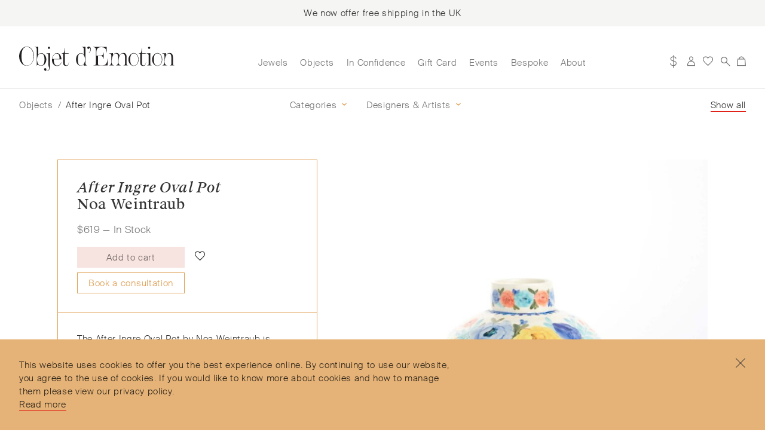

--- FILE ---
content_type: text/html; charset=UTF-8
request_url: https://objetdemotion.com/objects/after-ingre-oval-pot/
body_size: 32523
content:
<!doctype html>
<html class="desktop-device" lang="en-GB">
	<head>

		<!-- Google Tag Manager -->
		<script>(function(w,d,s,l,i){w[l]=w[l]||[];w[l].push({'gtm.start':
		new Date().getTime(),event:'gtm.js'});var f=d.getElementsByTagName(s)[0],
		j=d.createElement(s),dl=l!='dataLayer'?'&l='+l:'';j.async=true;j.src=
		'https://www.googletagmanager.com/gtm.js?id='+i+dl;f.parentNode.insertBefore(j,f);
		})(window,document,'script','dataLayer','GTM-58ZC7LF');</script>
		<!-- End Google Tag Manager -->

		<script type="text/javascript">
		    adroll_adv_id = "I2MANADTOVE7HJ3G4VNQP3";
		    adroll_pix_id = "FS3UA63L7JA5BGIJL724KE";
		    adroll_version = "2.0";

		    (function(w, d, e, o, a) {
		        w.__adroll_loaded = true;
		        w.adroll = w.adroll || [];
		        w.adroll.f = [ 'setProperties', 'identify', 'track' ];
		        var roundtripUrl = "https://s.adroll.com/j/" + adroll_adv_id
		                + "/roundtrip.js";
		        for (a = 0; a < w.adroll.f.length; a++) {
		            w.adroll[w.adroll.f[a]] = w.adroll[w.adroll.f[a]] || (function(n) {
		                return function() {
		                    w.adroll.push([ n, arguments ])
		                }
		            })(w.adroll.f[a])
		        }

		        e = d.createElement('script');
		        o = d.getElementsByTagName('script')[0];
		        e.async = 1;
		        e.src = roundtripUrl;
		        o.parentNode.insertBefore(e, o);
		    })(window, document);
		    adroll.track("pageView");
		</script>

				
		<meta charset="UTF-8">
		<meta http-equiv="X-UA-Compatible" content="IE=edge,chrome=1">
		<meta name="viewport" content="width=device-width,initial-scale=1,maximum-scale=5">

		<link rel="profile" href="http://gmpg.org/xfn/11">
		<link rel="pingback" href="https://objetdemotion.com/xmlrpc.php">

		<meta name="author" 					content="Objet d&#039;Emotion">
		<meta name="description" 			content="Objet d’Emotion is a curated shopping concept dreamt up by Valery Demure to nourish dialogues between jewellery and accessory lovers with the designers we admire.">
		<meta name="keywords" 				content="Objet, emotion, jewellery, luxury">

		<link rel="apple-touch-icon" sizes="180x180" href="/apple-touch-icon.png">
		<link rel="icon" type="image/png" sizes="32x32" href="/favicon-32x32.png">
		<link rel="icon" type="image/png" sizes="16x16" href="/favicon-16x16.png">
		<link rel="manifest" href="/site.webmanifest">
		<link rel="mask-icon" href="/safari-pinned-tab.svg" color="#e5b378">
		<meta name="msapplication-TileColor" content="#f7e3df">
		<meta name="theme-color" content="#ffffff">

		<link rel="preload" href="https://objetdemotion.com/wp-content/themes/storefront-child/dist/fonts/SuisseIntl-Light-WebM.woff2" as="font" crossorigin>
		<link rel="preload" href="https://objetdemotion.com/wp-content/themes/storefront-child/dist/fonts/SuisseIntl-LightItalic-WebM.woff2" as="font" crossorigin>
		<link rel="preload" href="https://objetdemotion.com/wp-content/themes/storefront-child/dist/fonts/SuisseWorks-Book-WebS.woff2" as="font" crossorigin>
		<link rel="preload" href="https://objetdemotion.com/wp-content/themes/storefront-child/dist/fonts/SuisseWorks-BookItalic-WebS.woff2" as="font" crossorigin>

		<meta name='robots' content='index, follow, max-image-preview:large, max-snippet:-1, max-video-preview:-1' />

	<!-- This site is optimized with the Yoast SEO plugin v21.8 - https://yoast.com/wordpress/plugins/seo/ -->
	<title>After Ingre Oval Pot &#8211; Objet d&#039;Emotion</title>
	<meta name="description" content="Objet d’Emotion is a curated shopping concept dreamt up by Valery Demure to nourish dialogues between jewellery and accessory lovers with the designers we admire." />
	<link rel="canonical" href="https://objetdemotion.com/objects/after-ingre-oval-pot/" />
	<meta property="og:locale" content="en_GB" />
	<meta property="og:type" content="article" />
	<meta property="og:title" content="After Ingre Oval Pot &#8211; Objet d&#039;Emotion" />
	<meta property="og:description" content="Objet d’Emotion is a curated shopping concept dreamt up by Valery Demure to nourish dialogues between jewellery and accessory lovers with the designers we admire." />
	<meta property="og:url" content="https://objetdemotion.com/objects/after-ingre-oval-pot/" />
	<meta property="og:site_name" content="Objet d&#039;Emotion" />
	<meta property="article:modified_time" content="2022-05-10T11:19:07+00:00" />
	<meta property="og:image" content="https://objetdemotion.com/wp-content/uploads/2022/05/ingre-oval.jpg" />
	<meta property="og:image:width" content="1600" />
	<meta property="og:image:height" content="1600" />
	<meta property="og:image:type" content="image/jpeg" />
	<meta name="twitter:card" content="summary_large_image" />
	<script type="application/ld+json" class="yoast-schema-graph">{"@context":"https://schema.org","@graph":[{"@type":"WebPage","@id":"https://objetdemotion.com/objects/after-ingre-oval-pot/","url":"https://objetdemotion.com/objects/after-ingre-oval-pot/","name":"After Ingre Oval Pot &#8211; Objet d&#039;Emotion","isPartOf":{"@id":"https://objetdemotion.com/#website"},"primaryImageOfPage":{"@id":"https://objetdemotion.com/objects/after-ingre-oval-pot/#primaryimage"},"image":{"@id":"https://objetdemotion.com/objects/after-ingre-oval-pot/#primaryimage"},"thumbnailUrl":"https://objetdemotion.com/wp-content/uploads/2022/05/ingre-oval.jpg","datePublished":"2022-05-10T11:04:56+00:00","dateModified":"2022-05-10T11:19:07+00:00","description":"Objet d’Emotion is a curated shopping concept\u2028dreamt up by Valery Demure to nourish dialogues between jewellery and accessory lovers with the designers we admire.","breadcrumb":{"@id":"https://objetdemotion.com/objects/after-ingre-oval-pot/#breadcrumb"},"inLanguage":"en-GB","potentialAction":[{"@type":"ReadAction","target":["https://objetdemotion.com/objects/after-ingre-oval-pot/"]}]},{"@type":"ImageObject","inLanguage":"en-GB","@id":"https://objetdemotion.com/objects/after-ingre-oval-pot/#primaryimage","url":"https://objetdemotion.com/wp-content/uploads/2022/05/ingre-oval.jpg","contentUrl":"https://objetdemotion.com/wp-content/uploads/2022/05/ingre-oval.jpg","width":1600,"height":1600},{"@type":"BreadcrumbList","@id":"https://objetdemotion.com/objects/after-ingre-oval-pot/#breadcrumb","itemListElement":[{"@type":"ListItem","position":1,"name":"Home","item":"https://objetdemotion.com/"},{"@type":"ListItem","position":2,"name":"Jewels","item":"https://objetdemotion.com/jewels/"},{"@type":"ListItem","position":3,"name":"After Ingre Oval Pot"}]},{"@type":"WebSite","@id":"https://objetdemotion.com/#website","url":"https://objetdemotion.com/","name":"Objet d&#039;Emotion","description":"","potentialAction":[{"@type":"SearchAction","target":{"@type":"EntryPoint","urlTemplate":"https://objetdemotion.com/?s={search_term_string}"},"query-input":"required name=search_term_string"}],"inLanguage":"en-GB"}]}</script>
	<!-- / Yoast SEO plugin. -->


<link rel='dns-prefetch' href='//stats.wp.com' />
<link rel="alternate" type="application/rss+xml" title="Objet d&#039;Emotion &raquo; Feed" href="https://objetdemotion.com/feed/" />
<link rel="alternate" type="application/rss+xml" title="Objet d&#039;Emotion &raquo; Comments Feed" href="https://objetdemotion.com/comments/feed/" />
<link rel='stylesheet' id='wc-gift-cards-blocks-integration-css' href='https://objetdemotion.com/wp-content/plugins/woocommerce-gift-cards/assets/dist/frontend/blocks.css?ver=1.16.8' type='text/css' media='all' />
<link rel='stylesheet' id='photoswipe-css' href='https://objetdemotion.com/wp-content/plugins/woocommerce/assets/css/photoswipe/photoswipe.min.css?ver=8.4.0' type='text/css' media='all' />
<link rel='stylesheet' id='photoswipe-default-skin-css' href='https://objetdemotion.com/wp-content/plugins/woocommerce/assets/css/photoswipe/default-skin/default-skin.min.css?ver=8.4.0' type='text/css' media='all' />
<style id='woocommerce-inline-inline-css' type='text/css'>
.woocommerce form .form-row .required { visibility: visible; }
</style>
<link rel='stylesheet' id='wc-gc-css-css' href='https://objetdemotion.com/wp-content/plugins/woocommerce-gift-cards/assets/css/frontend/woocommerce.css?ver=1.16.8' type='text/css' media='all' />
<link rel='stylesheet' id='dgwt-wcas-style-css' href='https://objetdemotion.com/wp-content/plugins/ajax-search-for-woocommerce-premium/assets/css/style.min.css?ver=1.26.1' type='text/css' media='all' />
<link rel='preload' as='font' type='font/woff2' crossorigin='anonymous' id='tinvwl-webfont-font-css' href='https://objetdemotion.com/wp-content/plugins/ti-woocommerce-wishlist/assets/fonts/tinvwl-webfont.woff2?ver=xu2uyi'  media='all' />
<link rel='stylesheet' id='tinvwl-webfont-css' href='https://objetdemotion.com/wp-content/plugins/ti-woocommerce-wishlist/assets/css/webfont.min.css?ver=2.9.2' type='text/css' media='all' />
<link rel='stylesheet' id='wc-sagepaydirect-css' href='https://objetdemotion.com/wp-content/plugins/woocommerce-gateway-sagepay-form/assets/css/checkout.css?ver=5.12.0' type='text/css' media='' />
<link rel='stylesheet' id='storefront-child-style-css' href='https://objetdemotion.com/wp-content/themes/storefront-child/style.css?ver=2.0.7' type='text/css' media='all' />
<script type="text/javascript" src="https://objetdemotion.com/wp-includes/js/dist/vendor/wp-polyfill-inert.min.js?ver=3.1.2" id="wp-polyfill-inert-js"></script>
<script type="text/javascript" src="https://objetdemotion.com/wp-includes/js/dist/vendor/regenerator-runtime.min.js?ver=0.14.0" id="regenerator-runtime-js"></script>
<script type="text/javascript" src="https://objetdemotion.com/wp-includes/js/dist/vendor/wp-polyfill.min.js?ver=3.15.0" id="wp-polyfill-js"></script>
<script type="text/javascript" src="https://objetdemotion.com/wp-includes/js/dist/hooks.min.js?ver=c6aec9a8d4e5a5d543a1" id="wp-hooks-js"></script>
<script type="text/javascript" src="https://stats.wp.com/w.js?ver=202604" id="woo-tracks-js"></script>
<script type="text/javascript" id="google-analytics-opt-out-js-after">
/* <![CDATA[ */
			var gaProperty = 'UA-105995010-7';
			var disableStr = 'ga-disable-' + gaProperty;
			if ( document.cookie.indexOf( disableStr + '=true' ) > -1 ) {
				window[disableStr] = true;
			}
			function gaOptout() {
				document.cookie = disableStr + '=true; expires=Thu, 31 Dec 2099 23:59:59 UTC; path=/';
				window[disableStr] = true;
			}
/* ]]> */
</script>
<script type="text/javascript" id="google-analytics-js-after">
/* <![CDATA[ */
var _gaq = _gaq || [];
		_gaq.push(
			['_setAccount', 'UA-105995010-7'], ['_gat._anonymizeIp'],
			['_setCustomVar', 1, 'logged-in', 'no', 1],
			['_trackPageview']);
/* ]]> */
</script>
<script type="text/javascript" src="https://objetdemotion.com/wp-includes/js/jquery/jquery.min.js?ver=3.7.1" id="jquery-core-js"></script>
<script type="text/javascript" src="https://objetdemotion.com/wp-includes/js/jquery/jquery-migrate.min.js?ver=3.4.1" id="jquery-migrate-js"></script>
<script type="text/javascript" id="wcumcs-frontend-script-handle-js-extra">
/* <![CDATA[ */
var wcumcs_vars_data = {"ajaxurl":"https:\/\/objetdemotion.com\/wp-admin\/admin-ajax.php","currency_change_key":"wcumcs_change_currency_code","currency_changed":"1","conversion_method":"checkout","base_currency":"GBP","base_currency_data":{"code":"GBP","name":"Pound sterling","symbol":"\u00a3","position":"left","thousand_separator":",","decimal_separator":".","number_decimals":2},"currency":"USD","currency_data":{"order":2,"name":"United States (US) dollar","symbol":"$","position":"left","thousand_separator":",","decimal_separator":".","number_decimals":"0","rate":"1.3399","api":"ecb"},"wp_nonce":"142e8d0450"};
/* ]]> */
</script>
<script type="text/javascript" src="https://objetdemotion.com/wp-content/plugins/woocommerce-ultimate-multi-currency-suite/js/wcumcs-frontend.min.js?ver=6.4.2" id="wcumcs-frontend-script-handle-js"></script>
<script type="text/javascript" src="https://objetdemotion.com/wp-content/plugins/woocommerce/assets/js/zoom/jquery.zoom.min.js?ver=1.7.21-wc.8.4.0" id="zoom-js" defer="defer" data-wp-strategy="defer"></script>
<script type="text/javascript" src="https://objetdemotion.com/wp-content/plugins/woocommerce/assets/js/flexslider/jquery.flexslider.min.js?ver=2.7.2-wc.8.4.0" id="flexslider-js" defer="defer" data-wp-strategy="defer"></script>
<script type="text/javascript" src="https://objetdemotion.com/wp-content/plugins/woocommerce/assets/js/photoswipe/photoswipe.min.js?ver=4.1.1-wc.8.4.0" id="photoswipe-js" defer="defer" data-wp-strategy="defer"></script>
<script type="text/javascript" src="https://objetdemotion.com/wp-content/plugins/woocommerce/assets/js/photoswipe/photoswipe-ui-default.min.js?ver=4.1.1-wc.8.4.0" id="photoswipe-ui-default-js" defer="defer" data-wp-strategy="defer"></script>
<script type="text/javascript" id="wc-single-product-js-extra">
/* <![CDATA[ */
var wc_single_product_params = {"i18n_required_rating_text":"Please select a rating","review_rating_required":"yes","flexslider":{"rtl":false,"animation":"slide","smoothHeight":true,"directionNav":false,"controlNav":true,"slideshow":false,"animationSpeed":500,"animationLoop":false,"allowOneSlide":false},"zoom_enabled":"1","zoom_options":[],"photoswipe_enabled":"1","photoswipe_options":{"shareEl":false,"closeOnScroll":false,"history":false,"hideAnimationDuration":0,"showAnimationDuration":0},"flexslider_enabled":"1"};
/* ]]> */
</script>
<script type="text/javascript" src="https://objetdemotion.com/wp-content/plugins/woocommerce/assets/js/frontend/single-product.min.js?ver=8.4.0" id="wc-single-product-js" defer="defer" data-wp-strategy="defer"></script>
<script type="text/javascript" src="https://objetdemotion.com/wp-content/plugins/woocommerce/assets/js/jquery-blockui/jquery.blockUI.min.js?ver=2.7.0-wc.8.4.0" id="jquery-blockui-js" data-wp-strategy="defer"></script>
<script type="text/javascript" src="https://objetdemotion.com/wp-content/plugins/woocommerce/assets/js/js-cookie/js.cookie.min.js?ver=2.1.4-wc.8.4.0" id="js-cookie-js" data-wp-strategy="defer"></script>
<script type="text/javascript" id="woocommerce-js-extra">
/* <![CDATA[ */
var woocommerce_params = {"ajax_url":"\/wp-admin\/admin-ajax.php","wc_ajax_url":"\/?wc-ajax=%%endpoint%%"};
/* ]]> */
</script>
<script type="text/javascript" src="https://objetdemotion.com/wp-content/plugins/woocommerce/assets/js/frontend/woocommerce.min.js?ver=8.4.0" id="woocommerce-js" defer="defer" data-wp-strategy="defer"></script>
<link rel="https://api.w.org/" href="https://objetdemotion.com/wp-json/" /><link rel="alternate" type="application/json" href="https://objetdemotion.com/wp-json/wp/v2/product/10892" /><link rel="EditURI" type="application/rsd+xml" title="RSD" href="https://objetdemotion.com/xmlrpc.php?rsd" />
<meta name="generator" content="WordPress 6.4.2" />
<meta name="generator" content="WooCommerce 8.4.0" />
<link rel='shortlink' href='https://objetdemotion.com/?p=10892' />
<link rel="alternate" type="application/json+oembed" href="https://objetdemotion.com/wp-json/oembed/1.0/embed?url=https%3A%2F%2Fobjetdemotion.com%2Fobjects%2Fafter-ingre-oval-pot%2F" />
<link rel="alternate" type="text/xml+oembed" href="https://objetdemotion.com/wp-json/oembed/1.0/embed?url=https%3A%2F%2Fobjetdemotion.com%2Fobjects%2Fafter-ingre-oval-pot%2F&#038;format=xml" />

        <script type="text/javascript">
            var originalUrl = 'https://objetdemotion.com/objects/after-ingre-oval-pot/';
            jQuery( document ).ready(function($) {
                setTimeout(
                    function() {
                        $('table.variations select').on('change',function() {
                            var attributes = [];
                            var allAttributesSet = true;
                            	var queryString = "";
                            	var selectName = $(this).attr('name');
                            	var url = originalUrl;
                            	
	                            $('table.variations select').each(function() {
	                                var value = $(this).val();
	                                if (value) {
	                                    attributes.push({
	                                        id: $(this).attr('name'),
	                                        value: value
	                                    });
	                                } else {
	                                   // allAttributesSet = false;
	                                }
	                            });
	
	                            //if (allAttributesSet) {
	                                $.each(attributes,function(key, val) {
	                                    	if(val.id.startsWith("attribute_pa_")){
											var attributeSlug = val.id.replace('attribute_pa_','');
											url = url + attributeSlug + '-' + val.value
											if($(this)[0] !== $(attributes).last()[0]) {
	                                        		url = url + '';
	                                    		}
	                                    	}else{
		                                   if(val.value){
		                                   		
		                                   		if(queryString){
			                                   		queryString = queryString + "&" + val.id + "=" + encodeURI(val.value);
		                                   		}else{
			                                   		queryString = "?" + val.id + "=" + encodeURI(val.value);
		                                   		}
		                                   }
	                                    	}	
	                                });
	          
	                        if(selectName.startsWith("attribute_pa_")){
	                           window.location.replace(url + queryString);
                            }else{
	                        		window.history.pushState({}, '', (url + queryString));
                            }
                        });

                    }, 1000
                )
            });
        </script>
    		<script>
			document.documentElement.className = document.documentElement.className.replace( 'no-js', 'js' );
		</script>
				<style>
			.no-js img.lazyload { display: none; }
			figure.wp-block-image img.lazyloading { min-width: 150px; }
							.lazyload, .lazyloading { opacity: 0; }
				.lazyloaded {
					opacity: 1;
					transition: opacity 400ms;
					transition-delay: 0ms;
				}
					</style>
				<style>
			.dgwt-wcas-ico-magnifier,.dgwt-wcas-ico-magnifier-handler{max-width:20px}		</style>
			<noscript><style>.woocommerce-product-gallery{ opacity: 1 !important; }</style></noscript>
				<script  type="text/javascript">
				!function(f,b,e,v,n,t,s){if(f.fbq)return;n=f.fbq=function(){n.callMethod?
					n.callMethod.apply(n,arguments):n.queue.push(arguments)};if(!f._fbq)f._fbq=n;
					n.push=n;n.loaded=!0;n.version='2.0';n.queue=[];t=b.createElement(e);t.async=!0;
					t.src=v;s=b.getElementsByTagName(e)[0];s.parentNode.insertBefore(t,s)}(window,
					document,'script','https://connect.facebook.net/en_US/fbevents.js');
			</script>
			<!-- WooCommerce Facebook Integration Begin -->
			<script  type="text/javascript">

				fbq('init', '642623856675622', {}, {
    "agent": "woocommerce-8.4.0-3.1.9"
});

				fbq( 'track', 'PageView', {
    "source": "woocommerce",
    "version": "8.4.0",
    "pluginVersion": "3.1.9"
} );

				document.addEventListener( 'DOMContentLoaded', function() {
					jQuery && jQuery( function( $ ) {
						// Insert placeholder for events injected when a product is added to the cart through AJAX.
						$( document.body ).append( '<div class=\"wc-facebook-pixel-event-placeholder\"></div>' );
					} );
				}, false );

			</script>
			<!-- WooCommerce Facebook Integration End -->
			
	</head>

																													
	<body class="product-template-default single single-product postid-10892 theme-storefront woocommerce woocommerce-page woocommerce-no-js tinvwl-theme-style group-blog storefront-full-width-content storefront-secondary-navigation right-sidebar woocommerce-active">

	<!-- Google Tag Manager (noscript) -->
	<noscript><iframe   data-src="https://www.googletagmanager.com/ns.html?id=GTM-58ZC7LF" class="invisible-tag lazyload" src="[data-uri]"></iframe></noscript>
	<!-- End Google Tag Manager (noscript) -->

		<!-- V A R I A B L E S ------------------------------------------------>


								
		
		
		
		
																		
				
						




		<!-- N A V I G A T I O N ---------------------------------------------->


		
		<div id="page" class="hfeed site">
			

			<!-- Banner ------------------------------------------------------->

							<div class="shipping-banner">
					<p>We now offer free shipping in the UK</p>
				</div>
			

			<!-- Header ------------------------------------------------------->

			<header id="masthead" class="site-header long-menu" role="banner" style="">
						<a class="skip-link screen-reader-text" href="#site-navigation">Skip to navigation</a>
		<a class="skip-link screen-reader-text" href="#content">Skip to content</a>
				<div class="site-branding">
			<a class="animsition-link " data-animsition-out-class="fade-out" data-animsition-out-duration="750" href="https://objetdemotion.com/home" rel="home">
				<svg title="Objet d'Emotion Logo" viewBox="44 224.5 410.4 64.2">
	<path fill="#231F20" d="M81.4,238.7c-1.3-3.7-3.2-6.8-5.5-9.3c-3.3-3.3-7.2-5-11.9-5c-5.7,0-10.6,2.9-14.6,8.6
		c-3.6,5.1-5.4,10.7-5.4,16.6c0,6.4,1.7,12.1,5.1,16.9c3.8,5.5,8.8,8.3,14.9,8.3c4.6,0,8.5-1.6,11.7-4.8c2.3-2.3,4.2-5.5,5.6-9.3
		c1.3-3.5,1.9-7.2,1.9-11C83.2,246,82.7,242.3,81.4,238.7L81.4,238.7L81.4,238.7z M78.1,266c-3.3,5.5-7.8,8.2-13.6,8.2
		c-9.5,0-14.2-8.1-14.2-24.4s4.7-24.4,13.9-24.4c5.8,0,10.4,2.8,13.7,8.4c2.8,4.7,4.2,10.1,4.2,16.2C82.2,256,80.8,261.4,78.1,266
		L78.1,266L78.1,266z M112.1,246.8c-2.6-3.5-5.7-5.1-9.4-5.1c-3.3,0-6,1.2-8.1,3.7v-20.7c-1.9,0.5-5.1,0.7-10,0.7v0.4
		c2.1,0,3.5,0.4,4.4,1s1.4,2,1.4,3.8v43.9h0.4c0.5-1.5,1.2-2.2,2.2-2.2c0.5,0,1.1,0.2,2.1,0.6c0.8,0.4,1.7,0.7,2.4,1.1
		c1.2,0.6,2.7,0.8,4.2,0.8c4.1,0,7.5-1.6,10.1-4.8c2.7-3.2,4-7.2,4-12C115.8,253.8,114.6,250,112.1,246.8L112.1,246.8L112.1,246.8z
		 M101.5,274.1c-3.6,0-6.3-1.8-8-5.3c-1.3-2.7-2.1-6.1-2.1-10.1c0-4.1,0.7-7.6,2.2-10.5c1.9-3.7,4.7-5.6,8.5-5.6
		c6,0,8.9,5.3,8.9,15.9C111.1,268.8,107.9,274.1,101.5,274.1L101.5,274.1L101.5,274.1z M122.7,225c-1.9,0-2.8,0.9-2.8,2.7
		c0,0.7,0.3,1.4,0.8,2c0.6,0.6,1.2,0.8,2,0.8s1.4-0.3,2-0.8c0.6-0.6,0.8-1.2,0.8-2C125.6,225.8,124.6,225,122.7,225L122.7,225
		L122.7,225z M125.6,241.6c-2.2,0.5-5.3,0.7-9.4,0.7v0.4c2,0,3.4,0.5,4.1,1.2c0.7,0.7,1.1,2,1.1,3.6v25.6c0,0.9,0.4,2.2,1,3.9
		c0.7,1.7,1,3,1,4c0,2.2-0.7,3.8-2.1,5c-1.3,1.3-3.1,2-5.1,2c-1.1,0-1.8-0.2-1.8-0.7c0-0.2,0.3-0.7,0.8-1.2c0.6-0.6,0.8-1.2,0.8-2
		c0-0.8-0.3-1.6-0.8-2.2c-0.6-0.6-1.3-0.9-2.2-0.9c-1,0-1.8,0.3-2.3,0.9c-0.6,0.6-0.8,1.3-0.8,2.2c0,1.4,0.7,2.6,2.1,3.5
		c1.1,0.7,2.6,1,4.2,1c3,0,5.3-1.1,7-3.3c1.5-2.1,2.2-4.6,2.2-7.9L125.6,241.6L125.6,241.6z M155.3,265.5c-1.9,5.7-5.5,8.6-10.8,8.6
		c-6,0-9-5.1-9-15.5v-0.8h20.3c-0.3-4.3-1.3-7.9-3.1-10.8c-2.2-3.6-5.2-5.4-9.1-5.4c-3.9,0-7.1,2.1-9.5,6.2
		c-2.2,3.6-3.3,7.4-3.3,11.7c0,4.2,1.1,7.8,3.3,10.8c2.4,3.4,5.7,5,9.8,5c3,0,5.5-0.8,7.6-2.5c2.1-1.7,3.6-4,4.3-7.1H155.3
		L155.3,265.5z M131.8,257.2c0.4-4,1.6-7.4,3.6-10.1c2.1-3,4.6-4.5,7.5-4.5c3.3,0,5.5,1.7,6.7,5.1c0.7,2.2,1.1,5.2,1.1,9.4
		L131.8,257.2L131.8,257.2z M175.1,265.1c-0.1,5.8-2.1,8.7-5.8,8.7c-1.3,0-2.4-0.5-3.3-1.3c-0.8-0.9-1.2-2.1-1.2-3.6v-25.8h9.7v-0.8
		h-9.7v-13.7h-0.7c-0.4,5.9-1,9.6-2,11.3c-0.9,1.7-2.8,2.5-5.5,2.6v0.6h3.9v25.1c0,4.6,2.7,6.9,8,6.9c4.5,0,6.7-3.4,6.9-10H175.1
		L175.1,265.1z M223.7,273.5c-3-0.4-4.5-2.2-4.5-5.3v-43.5c-2.2,0.5-5.4,0.7-9.9,0.7v0.4c3.8,0.1,5.7,1.9,5.7,5.4v14.4
		c-2-2.7-4.5-4-7.7-4c-3.3,0-6.3,1.4-8.8,4.3c-2.8,3.2-4.2,7.3-4.2,12.2c0,5.2,1.3,9.4,3.9,12.4c2.3,2.8,5.3,4.2,8.8,4.2
		c2.7,0,5.4-1.3,7.9-3.8v3.8l0.4-0.1c2.2-0.5,5-0.7,8.3-0.7L223.7,273.5L223.7,273.5z M215.3,269.2c-2.2,3.3-4.9,5-8.1,5
		c-3.1,0-5.1-1.5-6.5-4.5c-1-2.4-1.6-6.3-1.6-11.4c0-5.6,0.7-9.6,2-12.2c1.3-2.5,3.4-3.7,6.3-3.7c3.6,0,6.4,2,8.3,6
		c1.6,3.2,2.4,6.7,2.4,10.7C218.1,262.9,217.1,266.2,215.3,269.2L215.3,269.2L215.3,269.2z M232.1,226.5c-1-1.3-2.4-2-4.4-2
		c-2.3,0-3.6,1-3.6,3.2c0,1.8,0.9,2.6,2.8,2.6c1.8,0,2.7-0.7,2.7-2.2c0-0.7,0.3-1.1,0.7-1.1c0.2,0,0.4,0.1,0.6,0.3
		c0.9,0.8,1.4,2.2,1.4,4.2c0,3.9-1.5,7.2-4.5,10l0.5,0.5c3.5-3.2,5.1-6.6,5.1-10.6C233.6,229.4,233.1,227.8,232.1,226.5L232.1,226.5
		z M278,256.2c-0.9,5.3-1.9,9-3,11.2c-2,3.9-4.9,5.9-8.8,5.9h-6.9c-3.1,0-5-0.1-5.5-0.4c-1-0.6-1.6-2.1-1.6-4.5V249h6.8
		c2.3,0,4.3,0.7,5.7,2.1c1.4,1.4,2.2,3.4,2.2,5.9h0.4v-17.1H267c-0.5,5.6-3,8.3-7.6,8.3h-11.3v-9.1c0-8.6,3.7-12.9,11.3-12.9h3.9
		c3.9,0,7,1.5,9.1,4.5c1.7,2.3,2.6,5.5,2.9,9.5h0.4l-0.6-14.8h-35.4v0.4c3.2,0.4,5.2,1.2,6.2,2.5c0.7,0.9,1.1,2.6,1.1,5.1v36.3
		c0,2.2-2.3,3.6-6.9,3.9v0.4h37.6c0.4-9.2,0.6-15.1,0.6-18L278,256.2L278,256.2z M332.1,273.7c-2.8,0-4.2-1.2-4.2-3.6v-17.2
		c0-7.8-2.7-11.7-8.2-11.7c-5,0-8.6,2.4-10.7,7.3c-0.2-2.3-0.9-4.2-2.4-5.4c-1.4-1.2-3.1-1.9-5.1-1.9c-4.4,0-7.7,2-9.8,5.9v-5.6
		c-2.3,0.5-5.6,0.7-9.9,0.7v0.4c3.8,0.1,5.7,1.7,5.7,4.9v18.1c0,2.1-0.6,3.8-1.6,5.4c-1,1.6-2.4,2.4-4.1,2.5v0.4h12.9v-0.4
		c-2.1-0.2-3.6-1-4.7-2.4c-1.1-1.5-1.7-3.3-1.7-5.5v-1.2c0-6.2,1-11.3,3.1-15.5c2.1-4.2,4.6-6.3,7.6-6.3c4.4,0,6.6,3.4,6.6,10.2
		v12.8c0,2.1-0.6,3.8-1.6,5.4s-2.4,2.4-4.1,2.5v0.4h12.9v-0.4c-2.1-0.2-3.6-1-4.7-2.4c-1.1-1.5-1.7-3.3-1.7-5.5v-1.2
		c0-5.6,0.8-10.4,2.4-14.3c2.1-5,4.9-7.5,8.4-7.5c4.3,0,6.5,3.4,6.5,10.2v17.1c0,2.2-1.4,3.5-4.2,3.6v0.4h12.6V273.7L332.1,273.7z
		 M355.9,246.2c-2.4-3.2-5.5-4.8-9.4-4.8c-3.5,0-6.6,1.7-9.5,5.1c-2.8,3.5-4.3,7.3-4.3,11.7c0,5,1.5,9.1,4.4,12.3
		c2.7,3,5.8,4.5,9.4,4.5c3.6,0,6.7-1.6,9.3-4.7c2.5-3.1,3.7-7.1,3.7-12.1S358.3,249.4,355.9,246.2L355.9,246.2z M354.8,270.2
		c-2.2,2.7-5,4.1-8.2,4.1c-6.1,0-9.2-5.3-9.2-16s3.1-16,9.2-16c3.3,0,6.1,1.4,8.3,4.2c2.4,3,3.6,6.9,3.6,11.8
		C358.4,263.2,357.2,267.2,354.8,270.2L354.8,270.2L354.8,270.2z M378.7,265.1c-0.1,5.8-2.1,8.7-5.8,8.7c-1.3,0-2.4-0.5-3.3-1.3
		c-0.8-0.9-1.2-2.1-1.2-3.6v-25.8h9.7v-0.8h-9.7v-13.7h-0.7c-0.4,5.9-1,9.6-2,11.3c-0.9,1.7-2.8,2.5-5.5,2.6v0.6h3.9v25.1
		c0,4.6,2.7,6.9,8,6.9c4.5,0,6.7-3.4,6.9-10H378.7L378.7,265.1z M387.4,225c-1.9,0-2.8,0.9-2.8,2.7c0,0.7,0.3,1.4,0.8,2
		c0.6,0.6,1.2,0.8,2,0.8s1.4-0.3,2-0.8c0.6-0.6,0.8-1.2,0.8-2C390.3,225.8,389.4,225,387.4,225L387.4,225L387.4,225z M394.6,273.7
		c-2.9,0-4.3-1.2-4.3-3.6v-28.5c-2.2,0.5-5.4,0.7-9.5,0.7v0.4c3.6,0.1,5.4,2,5.4,5.5V270c0,2.2-1.5,3.5-4.5,3.6v0.4h12.9V273.7
		L394.6,273.7z M418.4,246.2c-2.4-3.2-5.5-4.8-9.4-4.8c-3.5,0-6.6,1.7-9.5,5.1c-2.8,3.5-4.3,7.3-4.3,11.7c0,5,1.5,9.1,4.4,12.3
		c2.7,3,5.8,4.5,9.4,4.5c3.6,0,6.7-1.6,9.3-4.7s3.7-7.1,3.7-12.1S420.8,249.4,418.4,246.2L418.4,246.2z M417.2,270.2
		c-2.2,2.7-5,4.1-8.2,4.1c-6.1,0-9.2-5.3-9.2-16s3.1-16,9.2-16c3.3,0,6.1,1.4,8.3,4.2c2.4,3,3.6,6.9,3.6,11.8
		C421,263.2,419.8,267.2,417.2,270.2L417.2,270.2L417.2,270.2z M454.6,273.7c-2.9,0-4.3-1.2-4.3-3.6v-17.2c0-7.8-3-11.6-9.1-11.6
		c-4,0-7.1,2-9.2,5.9v-5.6c-2,0.5-5.2,0.7-9.9,0.7v0.4c3.8,0.1,5.7,1.7,5.7,4.9v18.1c0,2.2-0.6,3.9-1.6,5.4c-1,1.5-2.4,2.3-4.1,2.5
		v0.4H435v-0.4c-2.1-0.2-3.6-1-4.8-2.4c-1.1-1.5-1.7-3.3-1.7-5.5v-1.2c0-6.7,1.1-12.2,3.5-16.3c2.1-3.6,4.6-5.5,7.6-5.5
		c4.3,0,6.4,3.4,6.4,10.2V270c0,2.2-1.4,3.5-4.3,3.6v0.4h12.8L454.6,273.7L454.6,273.7z"/>
</svg>			</a>
		</div>
		<div class="storefront-primary-navigation">		<a href="javascript:void(0);" class="menuToggle">
			<div class="mobile-cross">Close</div>
		</a>
		<div class="mobile-navigation-elements">
			<ul>
				<li class="icon-link">
        <div class="wcumcs-switcher-buttons wcumcs-container">
            <p class="wcumcs-text"></p>
            <ul class="wcumcs-list">
                <li class="wcumcs-list-item"><a data-wcumcs-currency="GBP" class="wcumcs-list-item-link " href="" onclick="return false;">GBP</a></li><li class="wcumcs-list-item"><a data-wcumcs-currency="USD" class="wcumcs-list-item-link selected" href="" onclick="return false;">USD</a></li><li class="wcumcs-list-item"><a data-wcumcs-currency="EUR" class="wcumcs-list-item-link " href="" onclick="return false;">EUR</a></li>            </ul>
        </div>

        </li>
				<li class="icon-link"><a href="https://objetdemotion.com/my-account"><svg title="Account" viewBox="0 0 11 18">
<path d="M5.8,8c1.5-0.2,2.7-1.4,2.7-3c0-1.7-1.3-3-3-3s-3,1.3-3,3c0,1.5,1.2,2.8,2.7,3C2.3,8.2,0,10.6,0,13.5V15h11v-1.5
	C11,10.6,8.7,8.2,5.8,8z M3.5,5c0-1.1,0.9-2,2-2s2,0.9,2,2s-0.9,2-2,2S3.5,6.1,3.5,5z M10,14H1v-0.5C1,11,3,9,5.5,9s4.5,2,4.5,4.5
	V14z"/>
</svg></a></li>
				<li class="objet-wishlist icon-link"><a href="https://objetdemotion.com/wishlist"><svg title="Wishlist" viewBox="0 0 14 18">
	<path d="M7,15l-0.9-1c-3.8-3.5-6-5.6-6-8.2C0,3.6,1.7,2,3.8,2C5,2,6.2,2.5,6.9,3.4L7,3.5l0.1-0.1C7.8,2.5,9,2,10.2,2
		C12.3,2,14,3.6,14,5.8c0,2.6-2.2,4.7-6,8.2L7,15z M3.8,3C2.2,3,1,4.2,1,5.8C1,8,3.1,10,6.8,13.4L7,13.6l0.2-0.2
		C10.9,10,13,8.1,13,5.8C13,4.2,11.8,3,10.2,3C9.3,3,8.4,3.4,7.8,4.1L7,5.1l-0.8-1C5.6,3.4,4.7,3,3.8,3z"/>
</svg></a></li>
			</ul>
		</div>
		<nav id="site-navigation" class="main-navigation" role="navigation" aria-label="Primary Navigation">
			<div class="primary-navigation"><ul id="menu-main-menu" class="menu"><li id="menu-item-620" class="menu-item menu-item-type-post_type menu-item-object-page current_page_parent menu-item-620"><a href="https://objetdemotion.com/jewels/">Jewels</a></li>
<li id="menu-item-5306" class="menu-item menu-item-type-custom menu-item-object-custom menu-item-5306"><a href="/objects/">Objects</a></li>
<li id="menu-item-17194" class="menu-item menu-item-type-post_type menu-item-object-page menu-item-17194"><a href="https://objetdemotion.com/in-confidence/">In Confidence</a></li>
<li id="menu-item-5530" class="menu-item menu-item-type-custom menu-item-object-custom menu-item-5530"><a href="/gift-card">Gift Card</a></li>
<li id="menu-item-56" class="menu-item menu-item-type-post_type menu-item-object-page menu-item-56"><a href="https://objetdemotion.com/events/">Events</a></li>
<li id="menu-item-4664" class="menu-item menu-item-type-post_type menu-item-object-page menu-item-4664"><a href="https://objetdemotion.com/bespoke/">Bespoke</a></li>
<li id="menu-item-50" class="menu-item menu-item-type-post_type menu-item-object-page menu-item-50"><a href="https://objetdemotion.com/about/">About</a></li>
</ul></div>		</nav>
		</div>		<ul class="site-header-cart menu">
			<li class="objet-currency-switcher icon-link">
        <div class="wcumcs-switcher-buttons wcumcs-container">
            <p class="wcumcs-text"></p>
            <ul class="wcumcs-list">
                <li class="wcumcs-list-item"><a data-wcumcs-currency="GBP" class="wcumcs-list-item-link " href="" onclick="return false;">GBP</a></li><li class="wcumcs-list-item"><a data-wcumcs-currency="USD" class="wcumcs-list-item-link selected" href="" onclick="return false;">USD</a></li><li class="wcumcs-list-item"><a data-wcumcs-currency="EUR" class="wcumcs-list-item-link " href="" onclick="return false;">EUR</a></li>            </ul>
        </div>

        </li>
			<li class="objet-account icon-link"><a class="animsition-link " data-animsition-out-class="fade-out" data-animsition-out-duration="750" href="https://objetdemotion.com/my-account"><svg title="Account" viewBox="0 0 11 18">
<path d="M5.8,8c1.5-0.2,2.7-1.4,2.7-3c0-1.7-1.3-3-3-3s-3,1.3-3,3c0,1.5,1.2,2.8,2.7,3C2.3,8.2,0,10.6,0,13.5V15h11v-1.5
	C11,10.6,8.7,8.2,5.8,8z M3.5,5c0-1.1,0.9-2,2-2s2,0.9,2,2s-0.9,2-2,2S3.5,6.1,3.5,5z M10,14H1v-0.5C1,11,3,9,5.5,9s4.5,2,4.5,4.5
	V14z"/>
</svg></a></li>
			<li class="objet-wishlist icon-link"><a class="animsition-link " data-animsition-out-class="fade-out" data-animsition-out-duration="750" href="https://objetdemotion.com/wishlist"><svg title="Wishlist" viewBox="0 0 14 18">
	<path d="M7,15l-0.9-1c-3.8-3.5-6-5.6-6-8.2C0,3.6,1.7,2,3.8,2C5,2,6.2,2.5,6.9,3.4L7,3.5l0.1-0.1C7.8,2.5,9,2,10.2,2
		C12.3,2,14,3.6,14,5.8c0,2.6-2.2,4.7-6,8.2L7,15z M3.8,3C2.2,3,1,4.2,1,5.8C1,8,3.1,10,6.8,13.4L7,13.6l0.2-0.2
		C10.9,10,13,8.1,13,5.8C13,4.2,11.8,3,10.2,3C9.3,3,8.4,3.4,7.8,4.1L7,5.1l-0.8-1C5.6,3.4,4.7,3,3.8,3z"/>
</svg></a></li>
			<li class="objet-search icon-link js-search-toggle"><a href="#"><svg viewBox="0 0 13 13">
<path d="M13,12.2l-5-5c0.6-0.8,1-1.7,1-2.8C9,2,7,0,4.5,0S0,2,0,4.5S2,9,4.5,9c1,0,2-0.4,2.8-1l5,5L13,12.2z M1,4.5
	C1,2.6,2.6,1,4.5,1S8,2.6,8,4.5C8,6.4,6.4,8,4.5,8S1,6.4,1,4.5z"/>
</svg>
</a></li>
			<li class=" icon-link">
				<a class="animsition-link " data-animsition-out-class="fade-out" data-animsition-out-duration="750" href="https://objetdemotion.com/cart/" title="View your shopping cart"><svg title="Bag" viewBox="0 0 11.9 18">
<path d="M11.1,5.2H9.2C9.2,3.4,7.8,2,6,2S2.7,3.4,2.7,5.2H0.8L0,15h11.9L11.1,5.2z M6,3c1.2,0,2.2,1,2.2,2.2H3.7C3.7,4,4.7,3,6,3z
	 M1.1,14l0.6-7.8h8.5l0.6,7.8H1.1z"/>
</svg>
</a>
			</li>
			<li class="mobile-burger">
				<a href="javascript:void(0);" class="menuToggle">
					<div class="burger-wrapper">
						<div class="burger">Menu</div>
					</div>
				</a>
			</li>
			<!-- <li><div class="widget woocommerce widget_shopping_cart"><div class="widget_shopping_cart_content"></div></div></li> -->
		</ul>
						<div class="mobile-menu-overlay"></div>
				<div  class="dgwt-wcas-search-wrapp dgwt-wcas-no-submit woocommerce dgwt-wcas-style-solaris js-dgwt-wcas-layout-classic dgwt-wcas-layout-classic js-dgwt-wcas-mobile-overlay-disabled">
		<form class="dgwt-wcas-search-form" role="search" action="https://objetdemotion.com/" method="get">
		<div class="dgwt-wcas-sf-wrapp">
							<svg class="dgwt-wcas-ico-magnifier" xmlns="http://www.w3.org/2000/svg"
					 xmlns:xlink="http://www.w3.org/1999/xlink" x="0px" y="0px"
					 viewBox="0 0 51.539 51.361" xml:space="preserve">
		             <path 						 d="M51.539,49.356L37.247,35.065c3.273-3.74,5.272-8.623,5.272-13.983c0-11.742-9.518-21.26-21.26-21.26 S0,9.339,0,21.082s9.518,21.26,21.26,21.26c5.361,0,10.244-1.999,13.983-5.272l14.292,14.292L51.539,49.356z M2.835,21.082 c0-10.176,8.249-18.425,18.425-18.425s18.425,8.249,18.425,18.425S31.436,39.507,21.26,39.507S2.835,31.258,2.835,21.082z"/>
				</svg>
							<label class="screen-reader-text"
				   for="dgwt-wcas-search-input-1">Products search</label>

			<input id="dgwt-wcas-search-input-1"
				   type="search"
				   class="dgwt-wcas-search-input"
				   name="s"
				   value=""
				   placeholder="Search"
				   autocomplete="off"
							/>
			<div class="dgwt-wcas-preloader"></div>

			<div class="dgwt-wcas-voice-search"></div>

			
			<input type="hidden" name="post_type" value="product"/>
			<input type="hidden" name="dgwt_wcas" value="1"/>

			
					</div>
	</form>
</div>
			</header>



			<!-- Dropdown ----------------------------------------------------->

			<nav class="dropdown-menu dropdown-menu--jewels js-jewels-dropdown long-menu">

				<a href="javascript:void(0);" class="dropdownToggle">
					<div class="mobile-cross">Close</div>
				</a>

				<ul class="dropdown-menu__inside">

					<li class="filter__unit">
						<h3><a class="animsition-link underlined-links" data-animsition-out-class="fade-out" data-animsition-out-duration="750" href="https://objetdemotion.com/jewels/">Show all pieces</a></h3>
					</li>

					
		<li class="filter__unit">
			<h3>Stories</h3>
							<div class="filter__content">
					<ul>
													<li><h5><a class="animsition-link " data-animsition-out-class="fade-out" data-animsition-out-duration="750" href="https://objetdemotion.com/story/conceptual-arts/">Conceptual Arts</a></h5></li>
													<li><h5><a class="animsition-link " data-animsition-out-class="fade-out" data-animsition-out-duration="750" href="https://objetdemotion.com/story/super-stoned/">Super Stoned</a></h5></li>
													<li><h5><a class="animsition-link " data-animsition-out-class="fade-out" data-animsition-out-duration="750" href="https://objetdemotion.com/story/heavenly-bodies/">Heavenly Bodies</a></h5></li>
													<li><h5><a class="animsition-link " data-animsition-out-class="fade-out" data-animsition-out-duration="750" href="https://objetdemotion.com/story/botanical-beauties/">Botanical Beauties</a></h5></li>
													<li><h5><a class="animsition-link " data-animsition-out-class="fade-out" data-animsition-out-duration="750" href="https://objetdemotion.com/story/bronze-collectibles/">Bronze Collectibles</a></h5></li>
													<li><h5><a class="animsition-link " data-animsition-out-class="fade-out" data-animsition-out-duration="750" href="https://objetdemotion.com/story/cultural-connections/">Cultural Connections</a></h5></li>
													<li><h5><a class="animsition-link " data-animsition-out-class="fade-out" data-animsition-out-duration="750" href="https://objetdemotion.com/story/fluid-forms/">Fluid Forms</a></h5></li>
													<li><h5><a class="animsition-link " data-animsition-out-class="fade-out" data-animsition-out-duration="750" href="https://objetdemotion.com/story/intoxicating-colours/">Intoxicating Colours</a></h5></li>
													<li><h5><a class="animsition-link " data-animsition-out-class="fade-out" data-animsition-out-duration="750" href="https://objetdemotion.com/story/tactile-textures/">Tactile Textures</a></h5></li>
													<li><h5><a class="animsition-link " data-animsition-out-class="fade-out" data-animsition-out-duration="750" href="https://objetdemotion.com/story/timeless-treasures/">Timeless Treasures</a></h5></li>
													<li><h5><a class="animsition-link " data-animsition-out-class="fade-out" data-animsition-out-duration="750" href="https://objetdemotion.com/story/visionary-volumes/">Visionary Volumes</a></h5></li>
											</ul>
				</div>
					</li>

		<li class="filter__unit">
			<h3>Fine jewellery</h3>
							<div class="filter__content">
					<ul>
													<li><h5><a class="animsition-link " data-animsition-out-class="fade-out" data-animsition-out-duration="750" href="https://objetdemotion.com/jewels/designer/aaltas/">Aaltas</a></h5></li>
													<li><h5><a class="animsition-link " data-animsition-out-class="fade-out" data-animsition-out-duration="750" href="https://objetdemotion.com/jewels/designer/cultus-artem/">Cultus Artem</a></h5></li>
													<li><h5><a class="animsition-link " data-animsition-out-class="fade-out" data-animsition-out-duration="750" href="https://objetdemotion.com/jewels/designer/fernando-jorge/">Fernando Jorge</a></h5></li>
													<li><h5><a class="animsition-link " data-animsition-out-class="fade-out" data-animsition-out-duration="750" href="https://objetdemotion.com/jewels/designer/hum/">Hum</a></h5></li>
													<li><h5><a class="animsition-link " data-animsition-out-class="fade-out" data-animsition-out-duration="750" href="https://objetdemotion.com/jewels/designer/ina-beissner/">Ina Beissner</a></h5></li>
													<li><h5><a class="animsition-link " data-animsition-out-class="fade-out" data-animsition-out-duration="750" href="https://objetdemotion.com/jewels/designer/irit-design/">Irit Design</a></h5></li>
													<li><h5><a class="animsition-link " data-animsition-out-class="fade-out" data-animsition-out-duration="750" href="https://objetdemotion.com/jewels/designer/kloto/">Kloto</a></h5></li>
													<li><h5><a class="animsition-link " data-animsition-out-class="fade-out" data-animsition-out-duration="750" href="https://objetdemotion.com/jewels/designer/nada-ghazal/">Nada Ghazal</a></h5></li>
													<li><h5><a class="animsition-link " data-animsition-out-class="fade-out" data-animsition-out-duration="750" href="https://objetdemotion.com/jewels/designer/penelope/">Penelope</a></h5></li>
													<li><h5><a class="animsition-link " data-animsition-out-class="fade-out" data-animsition-out-duration="750" href="https://objetdemotion.com/jewels/designer/rachel-quinn/">Rachel Quinn</a></h5></li>
													<li><h5><a class="animsition-link " data-animsition-out-class="fade-out" data-animsition-out-duration="750" href="https://objetdemotion.com/jewels/designer/sauer/">Sauer</a></h5></li>
													<li><h5><a class="animsition-link " data-animsition-out-class="fade-out" data-animsition-out-duration="750" href="https://objetdemotion.com/jewels/designer/silvia-furmanovich/">Silvia Furmanovich</a></h5></li>
													<li><h5><a class="animsition-link " data-animsition-out-class="fade-out" data-animsition-out-duration="750" href="https://objetdemotion.com/jewels/designer/talkative/">Talkative</a></h5></li>
													<li><h5><a class="animsition-link " data-animsition-out-class="fade-out" data-animsition-out-duration="750" href="https://objetdemotion.com/jewels/designer/van-gelder/">Van Gelder</a></h5></li>
											</ul>
				</div>
					</li>

		<li class="filter__unit">
			<h3>Artisan jewellery</h3>
							<div class="filter__content">
					<ul>
													<li><h5><a class="animsition-link " data-animsition-out-class="fade-out" data-animsition-out-duration="750" href="https://objetdemotion.com/jewels/designer/ambroise-degeneve/">Ambroise Degenève</a></h5></li>
													<li><h5><a class="animsition-link " data-animsition-out-class="fade-out" data-animsition-out-duration="750" href="https://objetdemotion.com/jewels/designer/catherine-le-gal/">Catherine Le Gal</a></h5></li>
													<li><h5><a class="animsition-link " data-animsition-out-class="fade-out" data-animsition-out-duration="750" href="https://objetdemotion.com/jewels/designer/franca-berr/">Franca Berr</a></h5></li>
													<li><h5><a class="animsition-link " data-animsition-out-class="fade-out" data-animsition-out-duration="750" href="https://objetdemotion.com/jewels/designer/gala-colivet-dennison/">Gala Colivet Dennison</a></h5></li>
													<li><h5><a class="animsition-link " data-animsition-out-class="fade-out" data-animsition-out-duration="750" href="https://objetdemotion.com/jewels/designer/julie-cohn/">Julie Cohn</a></h5></li>
													<li><h5><a class="animsition-link " data-animsition-out-class="fade-out" data-animsition-out-duration="750" href="https://objetdemotion.com/jewels/designer/oblik-atelier/">Oblik Atelier</a></h5></li>
													<li><h5><a class="animsition-link " data-animsition-out-class="fade-out" data-animsition-out-duration="750" href="https://objetdemotion.com/jewels/designer/stephanie-schneider/">Stephanie Schneider</a></h5></li>
													<li><h5><a class="animsition-link " data-animsition-out-class="fade-out" data-animsition-out-duration="750" href="https://objetdemotion.com/jewels/designer/vintage-edit/">Vintage Edit</a></h5></li>
																							</ul>
				</div>
					</li>

		<li class="filter__unit">
			<h3>Categories</h3>
							<div class="filter__content">
					<ul>
													<li><h5><a class="animsition-link " data-animsition-out-class="fade-out" data-animsition-out-duration="750" href="https://objetdemotion.com/product-category/bracelet/">Bracelet</a></h5></li>
													<li><h5><a class="animsition-link " data-animsition-out-class="fade-out" data-animsition-out-duration="750" href="https://objetdemotion.com/product-category/brooch/">Brooch</a></h5></li>
													<li><h5><a class="animsition-link " data-animsition-out-class="fade-out" data-animsition-out-duration="750" href="https://objetdemotion.com/product-category/charm/">Charm</a></h5></li>
													<li><h5><a class="animsition-link " data-animsition-out-class="fade-out" data-animsition-out-duration="750" href="https://objetdemotion.com/product-category/earrings/">Earrings</a></h5></li>
													<li><h5><a class="animsition-link " data-animsition-out-class="fade-out" data-animsition-out-duration="750" href="https://objetdemotion.com/product-category/jewellery/">Jewellery</a></h5></li>
													<li><h5><a class="animsition-link " data-animsition-out-class="fade-out" data-animsition-out-duration="750" href="https://objetdemotion.com/product-category/millinery/">Millinery</a></h5></li>
													<li><h5><a class="animsition-link " data-animsition-out-class="fade-out" data-animsition-out-duration="750" href="https://objetdemotion.com/product-category/necklace/">Necklace</a></h5></li>
													<li><h5><a class="animsition-link " data-animsition-out-class="fade-out" data-animsition-out-duration="750" href="https://objetdemotion.com/product-category/one-of-a-kind/">One-of-a-kind</a></h5></li>
													<li><h5><a class="animsition-link " data-animsition-out-class="fade-out" data-animsition-out-duration="750" href="https://objetdemotion.com/product-category/pendant/">Pendant</a></h5></li>
													<li><h5><a class="animsition-link " data-animsition-out-class="fade-out" data-animsition-out-duration="750" href="https://objetdemotion.com/product-category/ring/">Ring</a></h5></li>
													<li><h5><a class="animsition-link " data-animsition-out-class="fade-out" data-animsition-out-duration="750" href="https://objetdemotion.com/product-category/vintage-edit/">vintage edit</a></h5></li>
											</ul>
				</div>
					</li>

	
				</ul>

			</nav>

			<nav class="dropdown-menu dropdown-menu--objects js-objects-dropdown long-menu">

				<a href="javascript:void(0);" class="dropdownToggle">
					<div class="mobile-cross">Close</div>
				</a>

				<ul class="dropdown-menu__inside">

					<li class="filter__unit">
						<h3><a class="animsition-link underlined-links" data-animsition-out-class="fade-out" data-animsition-out-duration="750" href="https://objetdemotion.com/objects/">Show all</a></h3>
					</li>

					
		<li class="filter__unit">
			<h3>Categories</h3>
							<div class="filter__content">
					<ul>
													<li><h5><a class="animsition-link " data-animsition-out-class="fade-out" data-animsition-out-duration="750" href="https://objetdemotion.com/product-category/objects/home/">Home</a></h5></li>
													<li><h5><a class="animsition-link " data-animsition-out-class="fade-out" data-animsition-out-duration="750" href="https://objetdemotion.com/product-category/objects/accessories/">Accessories</a></h5></li>
											</ul>
				</div>
					</li>

		<li class="filter__unit">
			<h3>Designers & Artists</h3>
							<div class="filter__content">
					<ul>
													<li><h5><a class="animsition-link " data-animsition-out-class="fade-out" data-animsition-out-duration="750" href="https://objetdemotion.com/objects/designers-artists/alissa-volchkova/">Alissa Volchkova</a></h5></li>
													<li><h5><a class="animsition-link " data-animsition-out-class="fade-out" data-animsition-out-duration="750" href="https://objetdemotion.com/objects/designers-artists/bailey-donovan/">Bailey Donovan</a></h5></li>
													<li><h5><a class="animsition-link " data-animsition-out-class="fade-out" data-animsition-out-duration="750" href="https://objetdemotion.com/objects/designers-artists/bianca-pintan/">Bianca Pintan</a></h5></li>
													<li><h5><a class="animsition-link " data-animsition-out-class="fade-out" data-animsition-out-duration="750" href="https://objetdemotion.com/objects/designers-artists/isabelle-hayman/">Isabelle Hayman</a></h5></li>
													<li><h5><a class="animsition-link " data-animsition-out-class="fade-out" data-animsition-out-duration="750" href="https://objetdemotion.com/objects/designers-artists/joanna-graham/">Joanna Graham</a></h5></li>
													<li><h5><a class="animsition-link " data-animsition-out-class="fade-out" data-animsition-out-duration="750" href="https://objetdemotion.com/objects/designers-artists/lapima/">Lapima</a></h5></li>
													<li><h5><a class="animsition-link " data-animsition-out-class="fade-out" data-animsition-out-duration="750" href="https://objetdemotion.com/objects/designers-artists/luna-paiva/">Luna Paiva</a></h5></li>
													<li><h5><a class="animsition-link " data-animsition-out-class="fade-out" data-animsition-out-duration="750" href="https://objetdemotion.com/objects/designers-artists/mathieu-frossard/">Mathieu Frossard</a></h5></li>
													<li><h5><a class="animsition-link " data-animsition-out-class="fade-out" data-animsition-out-duration="750" href="https://objetdemotion.com/objects/designers-artists/michele-oberdieck/">Michèle Oberdieck</a></h5></li>
													<li><h5><a class="animsition-link " data-animsition-out-class="fade-out" data-animsition-out-duration="750" href="https://objetdemotion.com/objects/designers-artists/noa-weintraub/">Noa Weintraub</a></h5></li>
													<li><h5><a class="animsition-link " data-animsition-out-class="fade-out" data-animsition-out-duration="750" href="https://objetdemotion.com/objects/designers-artists/objet-demotion/">Objet d&#8217;Emotion</a></h5></li>
													<li><h5><a class="animsition-link " data-animsition-out-class="fade-out" data-animsition-out-duration="750" href="https://objetdemotion.com/objects/designers-artists/oriel-zinaburg/">Oriel Zinaburg</a></h5></li>
													<li><h5><a class="animsition-link " data-animsition-out-class="fade-out" data-animsition-out-duration="750" href="https://objetdemotion.com/objects/designers-artists/pramma-2/">Pramma</a></h5></li>
													<li><h5><a class="animsition-link " data-animsition-out-class="fade-out" data-animsition-out-duration="750" href="https://objetdemotion.com/objects/designers-artists/simone-brewster/">Simone Brewster</a></h5></li>
											</ul>
				</div>
					</li>

	
				</ul>

			</nav>

			<nav class="dropdown-menu dropdown-menu--bridal js-bridal-dropdown long-menu">

				<a href="javascript:void(0);" class="dropdownToggle">
					<div class="mobile-cross">Close</div>
				</a>

				<ul class="dropdown-menu__inside">

					<li class="filter__unit">
						<h3><a class="animsition-link underlined-links" data-animsition-out-class="fade-out" data-animsition-out-duration="750" href="https://objetdemotion.com/bridal/">Show all</a></h3>
					</li>

					<li class="filter__unit">
						<h3>Categories</h3>
											</li>

				</ul>

			</nav>



			<!-- Submenu ------------------------------------------------------>

			
				<div class="sub-menu">

																									
					
					
					<div class="storefront-breadcrumb"><div class="col-full"><nav class="woocommerce-breadcrumb"><h5><a href="https://objetdemotion.com/objects/">Objects</a></h5><span class="breadcrumb-separator"> / </span><h5>After Ingre Oval Pot</h5></nav></div></div>
					
													<nav class="sub-menu-nav">
								<ul>
									
		<li class="filter__unit">
			<h3>Categories</h3>
							<div class="filter__content">
					<ul>
													<li><h5><a class="animsition-link " data-animsition-out-class="fade-out" data-animsition-out-duration="750" href="https://objetdemotion.com/product-category/objects/home/">Home</a></h5></li>
													<li><h5><a class="animsition-link " data-animsition-out-class="fade-out" data-animsition-out-duration="750" href="https://objetdemotion.com/product-category/objects/accessories/">Accessories</a></h5></li>
											</ul>
				</div>
					</li>

		<li class="filter__unit">
			<h3>Designers & Artists</h3>
							<div class="filter__content">
					<ul>
													<li><h5><a class="animsition-link " data-animsition-out-class="fade-out" data-animsition-out-duration="750" href="https://objetdemotion.com/objects/designers-artists/alissa-volchkova/">Alissa Volchkova</a></h5></li>
													<li><h5><a class="animsition-link " data-animsition-out-class="fade-out" data-animsition-out-duration="750" href="https://objetdemotion.com/objects/designers-artists/bailey-donovan/">Bailey Donovan</a></h5></li>
													<li><h5><a class="animsition-link " data-animsition-out-class="fade-out" data-animsition-out-duration="750" href="https://objetdemotion.com/objects/designers-artists/bianca-pintan/">Bianca Pintan</a></h5></li>
													<li><h5><a class="animsition-link " data-animsition-out-class="fade-out" data-animsition-out-duration="750" href="https://objetdemotion.com/objects/designers-artists/isabelle-hayman/">Isabelle Hayman</a></h5></li>
													<li><h5><a class="animsition-link " data-animsition-out-class="fade-out" data-animsition-out-duration="750" href="https://objetdemotion.com/objects/designers-artists/joanna-graham/">Joanna Graham</a></h5></li>
													<li><h5><a class="animsition-link " data-animsition-out-class="fade-out" data-animsition-out-duration="750" href="https://objetdemotion.com/objects/designers-artists/lapima/">Lapima</a></h5></li>
													<li><h5><a class="animsition-link " data-animsition-out-class="fade-out" data-animsition-out-duration="750" href="https://objetdemotion.com/objects/designers-artists/luna-paiva/">Luna Paiva</a></h5></li>
													<li><h5><a class="animsition-link " data-animsition-out-class="fade-out" data-animsition-out-duration="750" href="https://objetdemotion.com/objects/designers-artists/mathieu-frossard/">Mathieu Frossard</a></h5></li>
													<li><h5><a class="animsition-link " data-animsition-out-class="fade-out" data-animsition-out-duration="750" href="https://objetdemotion.com/objects/designers-artists/michele-oberdieck/">Michèle Oberdieck</a></h5></li>
													<li><h5><a class="animsition-link " data-animsition-out-class="fade-out" data-animsition-out-duration="750" href="https://objetdemotion.com/objects/designers-artists/noa-weintraub/">Noa Weintraub</a></h5></li>
													<li><h5><a class="animsition-link " data-animsition-out-class="fade-out" data-animsition-out-duration="750" href="https://objetdemotion.com/objects/designers-artists/objet-demotion/">Objet d&#8217;Emotion</a></h5></li>
													<li><h5><a class="animsition-link " data-animsition-out-class="fade-out" data-animsition-out-duration="750" href="https://objetdemotion.com/objects/designers-artists/oriel-zinaburg/">Oriel Zinaburg</a></h5></li>
													<li><h5><a class="animsition-link " data-animsition-out-class="fade-out" data-animsition-out-duration="750" href="https://objetdemotion.com/objects/designers-artists/pramma-2/">Pramma</a></h5></li>
													<li><h5><a class="animsition-link " data-animsition-out-class="fade-out" data-animsition-out-duration="750" href="https://objetdemotion.com/objects/designers-artists/simone-brewster/">Simone Brewster</a></h5></li>
											</ul>
				</div>
					</li>

									</ul>
							</nav>
						
													<div class="show_all show_all--objects">
								<h5><a class="animsition-link " data-animsition-out-class="fade-out" data-animsition-out-duration="750" href="https://objetdemotion.com/objects/">Show all</a></h5>
							</div>
						
					
				</div>

			




		<!-- C O N T E N T ---------------------------------------------------->


			<div id="content" class="site-content animsition" tabindex="-1">
				<div class="">

					<div class="woocommerce"></div>
			<div id="primary" class="content-area">
			<main id="main" class="site-main" role="main">
		
					
			<div class="woocommerce-notices-wrapper"></div>

<div id="product-10892" class="product type-product post-10892 status-publish first instock product_cat-objects has-post-thumbnail taxable shipping-taxable purchasable product-type-simple">

	
		<div class="container">
			<div class="row">

				
<div class="woocommerce-product-gallery woocommerce-product-gallery--with-images woocommerce-product-gallery--columns-5 images" data-columns="5" style="opacity: 0; transition: opacity .25s ease-in-out;">
	<figure class="woocommerce-product-gallery__wrapper">
		
		<div data-thumb="https://objetdemotion.com/wp-content/uploads/2022/05/ingre-oval-100x100.jpg" class="woocommerce-product-gallery__image"><a href="https://objetdemotion.com/wp-content/uploads/2022/05/ingre-oval.jpg"><img width="984" height="984" src="https://objetdemotion.com/wp-content/uploads/2022/05/ingre-oval-984x984.jpg" class="wp-post-image" alt="After Ingre Oval Pot" title="ingre oval" data-caption="" data-src="https://objetdemotion.com/wp-content/uploads/2022/05/ingre-oval-1320x1320.jpg" data-large_image="https://objetdemotion.com/wp-content/uploads/2022/05/ingre-oval-1320x1320.jpg" data-large_image_width="1320" data-large_image_height="1320" srcset="https://objetdemotion.com/wp-content/uploads/2022/05/ingre-oval-592x592.jpg 592w, https://objetdemotion.com/wp-content/uploads/2022/05/ingre-oval-752x752.jpg 752w, https://objetdemotion.com/wp-content/uploads/2022/05/ingre-oval-1184x1184.jpg 1184w, https://objetdemotion.com/wp-content/uploads/2022/05/ingre-oval-1320x1320.jpg 1320w, https://objetdemotion.com/wp-content/uploads/2022/05/ingre-oval.jpg 1600w" sizes="(min-width: 1000px) 752px, 100vw"></a></div>			</figure>
</div>

				<div class="summary entry-summary">
					<div class="entry-summary__inside">
						<div class="summary-entry__section"><h1 class="product_title entry-title h2"><i>After Ingre Oval Pot</i></h1><h2 class='product_designer h2'><a class='opacity-links' href='https://objetdemotion.com/objects/designers-artists/noa-weintraub'>Noa Weintraub</a></h2>	<p class="price"><span class="woocommerce-Price-amount amount"><bdi><span class="woocommerce-Price-currencySymbol">$</span>619</bdi></span></p>
	
<p class="stock in-stock">&nbsp;&mdash;&nbsp;In Stock</p>

	
	<form class="cart" action="https://objetdemotion.com/objects/after-ingre-oval-pot/" method="post" enctype='multipart/form-data'>
						<div class="quantity">
		<label class="screen-reader-text" for="quantity_696e540e312b6">After Ingre Oval Pot quantity</label>
	<input
		type="number"
				id="quantity_696e540e312b6"
		class="input-text qty text"
		name="quantity"
		value="1"
		aria-label="Product quantity"
		size="4"
		min="1"
		max=""
					step="1"
			placeholder=""
			inputmode="numeric"
			autocomplete="off"
			/>
	</div>
		
			<button type="submit" name="add-to-cart" value="10892" class="single_add_to_cart_button button alt">Add to cart</button>


		<div class="tinv-wraper woocommerce tinv-wishlist tinvwl-after-add-to-cart tinvwl-woocommerce_after_add_to_cart_button"
	 data-tinvwl_product_id="10892">
	<div class="tinv-wishlist-clear"></div><a role="button" tabindex="0" name="add-to-wishlist" aria-label="Add to Wishlist" class="tinvwl_add_to_wishlist_button tinvwl-icon-heart  tinvwl-position-after" data-tinv-wl-list="[]" data-tinv-wl-product="10892" data-tinv-wl-productvariation="0" data-tinv-wl-productvariations="[]" data-tinv-wl-producttype="simple" data-tinv-wl-action="add"><span class="tinvwl_add_to_wishlist-text">Add to Wishlist</span></a><div class="tinv-wishlist-clear"></div>		<div
		class="tinvwl-tooltip">Add to Wishlist</div>
</div>
	</form>

	
<div class="margin-top--xxs popup-toggle-wrapper"><a href="#" class="popup-toggle frame--select--gold">Book a consultation</a></div><div class="popup-background"></div><div class="popup-element"><div class="popup-inside"><h2 class="margin-bottom--med">Book a consultation</h2><div class="popup-featured-text">Our client experience specialist is available Monday to Friday, from 9:30am to 6pm –  UTC.<br />
<br />
She can assist you with any of the below inquiries:<br />
• Detailed product information<br />
• Size and Fit advice<br />
• Order placing<br />
• Delivery questions<br />
• Exchange and return inquiries.		<p>&nbsp;</p>
		<p><a class="opacity-links opacity-links" href="tel:+44 (0)7912 035 608 ">+44 (0)7912 035 608 </a></p>
		<p><a class="opacity-links opacity-links" href="mailto:concierge@objetdemotion.com">concierge@objetdemotion.com</a></p>
		</div><div><noscript class="ninja-forms-noscript-message">
	Notice: JavaScript is required for this content.</noscript>
<div id="nf-form-2-cont" class="nf-form-cont contact1" aria-live="polite" aria-labelledby="nf-form-title-2" aria-describedby="nf-form-errors-2" role="form">

    <div class="nf-loading-spinner"></div>

</div>
        <!-- That data is being printed as a workaround to page builders reordering the order of the scripts loaded-->
        <script>var formDisplay=1;var nfForms=nfForms||[];var form=[];form.id='2';form.settings={"objectType":"Form Setting","editActive":true,"title":"Contact Us","show_title":1,"clear_complete":1,"hide_complete":1,"default_label_pos":"above","wrapper_class":"contact1","element_class":"","key":"","add_submit":0,"currency":"","unique_field_error":"A form with this value has already been submitted.","logged_in":false,"not_logged_in_msg":"","sub_limit_msg":"The form has reached its submission limit.","calculations":[],"formContentData":["firstname_1537175952474","lastname_1537175951310","email_1537175958574","phone_1537175963076","subject_1603721258406","textarea_1537175985043","submit_1537175996449"],"drawerDisabled":false,"allow_public_link":0,"embed_form":"","changeEmailErrorMsg":"Please enter a valid email address!","changeDateErrorMsg":"Please enter a valid date!","confirmFieldErrorMsg":"These fields must match!","fieldNumberNumMinError":"Number Min Error","fieldNumberNumMaxError":"Number Max Error","fieldNumberIncrementBy":"Please increment by ","formErrorsCorrectErrors":"Please correct errors before submitting this form.","validateRequiredField":"This is a required field.","honeypotHoneypotError":"Honeypot Error","fieldsMarkedRequired":"Fields marked with an <span class=\"ninja-forms-req-symbol\">*<\/span> are required","ninjaForms":"Ninja Forms","fieldTextareaRTEInsertLink":"Insert Link","fieldTextareaRTEInsertMedia":"Insert Media","fieldTextareaRTESelectAFile":"Select a file","formHoneypot":"If you are a human seeing this field, please leave it empty.","fileUploadOldCodeFileUploadInProgress":"File Upload in Progress.","fileUploadOldCodeFileUpload":"FILE UPLOAD","currencySymbol":false,"thousands_sep":",","decimal_point":".","siteLocale":"en_GB","dateFormat":"m\/d\/Y","startOfWeek":"1","of":"of","previousMonth":"Previous Month","nextMonth":"Next Month","months":["January","February","March","April","May","June","July","August","September","October","November","December"],"monthsShort":["Jan","Feb","Mar","Apr","May","Jun","Jul","Aug","Sep","Oct","Nov","Dec"],"weekdays":["Sunday","Monday","Tuesday","Wednesday","Thursday","Friday","Saturday"],"weekdaysShort":["Sun","Mon","Tue","Wed","Thu","Fri","Sat"],"weekdaysMin":["Su","Mo","Tu","We","Th","Fr","Sa"],"recaptchaConsentMissing":"reCaptcha validation couldn&#039;t load.","recaptchaMissingCookie":"reCaptcha v3 validation couldn&#039;t load the cookie needed to submit the form.","recaptchaConsentEvent":"Accept reCaptcha cookies before sending the form.","currency_symbol":"","beforeForm":"","beforeFields":"","afterFields":"","afterForm":""};form.fields=[{"objectType":"Field","objectDomain":"fields","editActive":false,"order":1,"type":"firstname","label":"First Name","key":"firstname_1537175952474","label_pos":"above","required":1,"default":"","placeholder":"","container_class":"","element_class":"","admin_label":"","help_text":"","custom_name_attribute":"fname","personally_identifiable":1,"value":"","id":5,"beforeField":"","afterField":"","parentType":"firstname","element_templates":["firstname","input"],"old_classname":"","wrap_template":"wrap"},{"objectType":"Field","objectDomain":"fields","editActive":false,"order":2,"type":"lastname","label":"Last Name","key":"lastname_1537175951310","label_pos":"above","required":false,"default":"","placeholder":"","container_class":"","element_class":"","admin_label":"","help_text":"","custom_name_attribute":"lname","personally_identifiable":1,"value":"","id":6,"beforeField":"","afterField":"","parentType":"lastname","element_templates":["lastname","input"],"old_classname":"","wrap_template":"wrap"},{"objectType":"Field","objectDomain":"fields","editActive":false,"order":3,"type":"email","label":"Email","key":"email_1537175958574","label_pos":"above","required":1,"default":"","placeholder":"","container_class":"","element_class":"","admin_label":"","help_text":"","custom_name_attribute":"email","personally_identifiable":1,"value":"","id":7,"beforeField":"","afterField":"","parentType":"email","element_templates":["email","input"],"old_classname":"","wrap_template":"wrap"},{"objectType":"Field","objectDomain":"fields","editActive":false,"order":4,"type":"phone","label":"Phone","key":"phone_1537175963076","label_pos":"above","required":false,"default":"","placeholder":"","container_class":"","element_class":"","input_limit":"","input_limit_type":"characters","input_limit_msg":"Character(s) left","manual_key":false,"admin_label":"","help_text":"","mask":"","custom_mask":"","custom_name_attribute":"phone","personally_identifiable":1,"value":"","id":8,"beforeField":"","afterField":"","parentType":"textbox","element_templates":["tel","textbox","input"],"old_classname":"","wrap_template":"wrap"},{"objectType":"Field","objectDomain":"fields","editActive":false,"order":5,"label":"Subject","type":"textbox","key":"subject_1603721258406","label_pos":"above","required":false,"default":"","placeholder":"","container_class":"","element_class":"","input_limit":"","input_limit_type":"characters","input_limit_msg":"Character(s) left","manual_key":false,"admin_label":"","help_text":"","mask":"","custom_mask":"","custom_name_attribute":"","personally_identifiable":"","value":"","drawerDisabled":false,"id":16,"beforeField":"","afterField":"","parentType":"textbox","element_templates":["textbox","input"],"old_classname":"","wrap_template":"wrap"},{"objectType":"Field","objectDomain":"fields","editActive":false,"order":6,"type":"textarea","label":"Paragraph Text","key":"textarea_1537175985043","label_pos":"above","required":1,"default":"","placeholder":"","container_class":"","element_class":"","input_limit":"","input_limit_type":"characters","input_limit_msg":"Character(s) left","manual_key":false,"admin_label":"","help_text":"","textarea_rte":"","disable_rte_mobile":"","textarea_media":"","drawerDisabled":false,"value":"","id":9,"beforeField":"","afterField":"","parentType":"textarea","element_templates":["textarea","input"],"old_classname":"","wrap_template":"wrap"},{"objectType":"Field","objectDomain":"fields","editActive":false,"order":7,"type":"submit","label":"Submit","processing_label":"Processing","container_class":"","element_class":"contactsubmit","key":"submit_1537175996449","drawerDisabled":false,"id":11,"beforeField":"","afterField":"","value":"","label_pos":"above","parentType":"textbox","element_templates":["submit","button","input"],"old_classname":"","wrap_template":"wrap-no-label"}];nfForms.push(form);</script>
        </div></div><a class="popup-close popup-toggle" href="#"></a></div></div>
		<div class="description">
							<div class="woocommerce-product-details__short-description">
										<p>The After Ingre Oval Pot by Noa Weintraub is c<span data-contrast="auto">rafted from White Porcelain Stoneware, t</span>he vases are objects in their own right, but of course can be adorned with fresh flowers.</p>
				</div>
			
			<div class="products-specs">
				
				<p class="products-specs-label">Share</p>
				<p class="products-specs-value">
					<a href="https://www.facebook.com/dialog/share?app_id=686975775006200&display=popup&href=https%3A%2F%2Fobjetdemotion.com%2Fobjects%2Fafter-ingre-oval-pot" target="_blank" rel="noopener"><span class="products-specs-value__icon"><svg title="Facebook Logo" viewBox="0 0 12 12">
<path fill-rule="evenodd" clip-rule="evenodd" d="M6.8,11.5v-5h1.6l0.2-2H6.8V3.3c0-0.6,0.2-1,0.9-1l1,0V0.6C8.6,0.6,8,0.5,7.3,0.5
	c-1.4,0-2.4,0.9-2.4,2.6v1.4H3.2v2h1.6v5H6.8z"/>
</svg>
</span></a>
					<a href="http://twitter.com/share?url=https%3A%2F%2Fobjetdemotion.com%2Fobjects%2Fafter-ingre-oval-pot&text=After+Ingre+Oval+Pot+by+Noa+Weintraub+on+Objet d&#039;Emotion" target="_blank" rel="noopener"><span class="products-specs-value__icon"><svg title="Twitter Logo" viewBox="0 0 12 12">
<path fill-rule="evenodd" clip-rule="evenodd" d="M10.3,2.7c0.5-0.3,0.8-0.8,1-1.4c-0.4,0.3-0.9,0.5-1.4,0.6c-0.4-0.5-1-0.8-1.7-0.8
	c-1.3,0-2.3,1.1-2.3,2.4c0,0.2,0,0.4,0.1,0.5C4,4.1,2.3,3.1,1.2,1.6C1,2,0.9,2.4,0.9,2.9c0,0.9,0.4,1.6,1,2c-0.4,0-0.7-0.1-1-0.3
	c0,1.2,0.8,2.2,1.8,2.4C2.5,7,2.3,7.1,2.1,7.1c-0.2,0-0.3,0-0.4-0.1c0.3,1,1.1,1.7,2.1,1.7C3,9.4,2,9.8,1,9.8c-0.2,0-0.4,0-0.5,0
	c1,0.7,2.2,1.1,3.5,1.1c4.2,0,6.5-3.7,6.5-6.9V3.6c0.4-0.4,0.8-0.8,1.1-1.3C11.2,2.5,10.7,2.6,10.3,2.7z"/>
</svg>
</span></a>
					<a href="http://pinterest.com/pin/create/button/?url=https%3A%2F%2Fobjetdemotion.com%2Fobjects%2Fafter-ingre-oval-pot&media=https%3A%2F%2Fobjetdemotion.com%2Fwp-content%2Fuploads%2F2022%2F05%2Fingre-oval.jpg&description=After+Ingre+Oval+Pot+by+Noa+Weintraub+on+Objet d&#039;Emotion" target="_blank" rel="noopener"><span class="products-specs-value__icon"><svg title="Pinterest Logo" viewBox="0 0 12 12">
<path fill-rule="evenodd" clip-rule="evenodd" d="M6.2,0c-3.3,0-5,2.1-5,4.4c0,1.1,0.6,2.4,1.5,2.8c0.1,0.1,0.2,0,0.3-0.1
	C3,7,3.1,6.5,3.1,6.3c0-0.1,0-0.1-0.1-0.2c-0.3-0.4-0.6-1-0.6-1.7c0-1.6,1.3-3.2,3.4-3.2c1.9,0,3.2,1.2,3.2,3c0,2-1,3.3-2.4,3.3
	C6,7.6,5.5,7,5.6,6.3c0.2-0.9,0.6-1.8,0.6-2.4c0-0.6-0.3-1-1-1c-0.8,0-1.4,0.8-1.4,1.8c0,0.6,0.2,1.1,0.2,1.1s-0.8,3-0.9,3.6
	c-0.2,1,0,2.5,0.1,2.7c0,0.1,0.1,0.1,0.1,0c0.1-0.1,1-1.4,1.2-2.3c0.1-0.3,0.5-1.7,0.5-1.7c0.3,0.5,1,0.8,1.7,0.8c2.3,0,4-2,4-4.5
	C10.9,1.8,8.8,0,6.2,0"/>
</svg>
</span></a>
					<a href="mailto:?subject=After Ingre Oval Pot by Noa Weintraub on Objet d&#039;Emotion&body=https%3A%2F%2Fobjetdemotion.com%2Fobjects%2Fafter-ingre-oval-pot" rel="noopener"><span class="products-specs-value__icon"><svg title="Envelope" viewBox="0 0 12 12">
<path d="M0,1.6v8.8h12V1.6H0z M6,7.8l1.3-1.3l3.2,3H1.4l3.2-3L6,7.8z M1.4,2.4h9.1L6,6.7L1.4,2.4z M7.9,6l3.3-3.1v6.2L7.9,6z
	 M0.8,2.9L4.1,6L0.8,9.1V2.9z"/>
</svg></span></a>
				</p>

							</div>
		</div>
			<div class="useful_links__wrapper">
			<div class="useful_links__block"><a class="animsition-link " data-animsition-out-class="fade-out" data-animsition-out-duration="750" href="https://objetdemotion.com/delivery-returns/#shipping"><svg viewBox="0 0 28 25">
	<path d="M22.6,6.4h-4.3V4.8c0-2.4-1.9-4.3-4.3-4.3S9.7,2.4,9.7,4.8v1.6H5.4L3.8,24.5h20.5L22.6,6.4z M10.7,4.8
		c0-1.8,1.5-3.3,3.3-3.3s3.3,1.5,3.3,3.3v1.6h-6.5V4.8z M6.3,7.4h3.4v2.2c0,0.3,0.2,0.5,0.5,0.5s0.5-0.2,0.5-0.5V7.4h6.5v2.2
		c0,0.3,0.2,0.5,0.5,0.5s0.5-0.2,0.5-0.5V7.4h3.4l1.5,16.1H4.9L6.3,7.4z"/>
	<path d="M17.8,15.8l-1.2-1.2c-0.2-0.2-0.5-0.2-0.7,0s-0.2,0.5,0,0.7l0.3,0.3h-5.6c-0.3,0-0.5,0.2-0.5,0.5s0.2,0.5,0.5,0.5h5.6
		L15.9,17c-0.2,0.2-0.2,0.5,0,0.7c0.1,0.1,0.2,0.1,0.4,0.1s0.3,0,0.4-0.1l1.2-1.2c0.1-0.1,0.1-0.2,0.1-0.4S17.9,15.9,17.8,15.8z"/>
</svg>
<p class="small-text">Shipping</p></a></div>
			<div class="useful_links__block"><a class="animsition-link " data-animsition-out-class="fade-out" data-animsition-out-duration="750" href="https://objetdemotion.com/terms-conditions/#payment"><svg viewBox="0 0 28 25">
	<path d="M24.6,3.9H3.4c-1.7,0-3,1.3-3,3v11.2c0,1.7,1.3,3,3,3h21.2c1.7,0,3-1.3,3-3V6.9C27.6,5.2,26.3,3.9,24.6,3.9z M3.4,4.9h21.2
		c1.1,0,2,0.9,2,2v0.4H1.4V6.9C1.4,5.8,2.3,4.9,3.4,4.9z M24.6,20.1H3.4c-1.1,0-2-0.9-2-2v-7.8h25.2v7.8
		C26.6,19.2,25.7,20.1,24.6,20.1z"/>
	<path d="M5.8,13.7H3.1c-0.3,0-0.5,0.2-0.5,0.5s0.2,0.5,0.5,0.5h2.7c0.3,0,0.5-0.2,0.5-0.5S6,13.7,5.8,13.7z"/>
	<path d="M25,13.7H8.7c-0.3,0-0.5,0.2-0.5,0.5s0.2,0.5,0.5,0.5H25c0.3,0,0.5-0.2,0.5-0.5S25.3,13.7,25,13.7z"/>
</svg>
<p class="small-text">Payments</p></a></div>
			<div class="useful_links__block"><a class="animsition-link " data-animsition-out-class="fade-out" data-animsition-out-duration="750" href="https://objetdemotion.com/size-guide/"><svg viewBox="0 0 28 25">
	<path d="M20.2,0.2L1.7,18.7l6,6L26.3,6.3L20.2,0.2z M3.1,18.7l2.5-2.5l1.7,1.7C7.5,18,7.6,18,7.7,18s0.3,0,0.4-0.1
		c0.2-0.2,0.2-0.5,0-0.7l-1.7-1.7l1.6-1.6l1.7,1.7c0.1,0.1,0.2,0.1,0.4,0.1s0.3,0,0.4-0.1c0.2-0.2,0.2-0.5,0-0.7l-1.7-1.7l1.6-1.6
		l1.7,1.7c0.1,0.1,0.2,0.1,0.4,0.1s0.3,0,0.4-0.1c0.2-0.2,0.2-0.5,0-0.7L10.9,11l1.6-1.6l1.7,1.7c0.1,0.1,0.2,0.1,0.4,0.1
		s0.3,0,0.4-0.1c0.2-0.2,0.2-0.5,0-0.7l-1.7-1.7l1.6-1.6l1.7,1.7C16.5,8.9,16.6,9,16.8,9s0.3,0,0.4-0.1c0.2-0.2,0.2-0.5,0-0.7
		l-1.7-1.7L17,4.9l1.7,1.7c0.1,0.1,0.2,0.1,0.4,0.1s0.3,0,0.4-0.1c0.2-0.2,0.2-0.5,0-0.7l-1.7-1.7l2.5-2.5l4.6,4.6L7.8,23.4
		L3.1,18.7z"/>
	<circle cx="6.9" cy="19.6" r="0.5"/>
</svg>
<p class="small-text">Size Guide</p></a></div>
			<div class="useful_links__block"><a class="animsition-link " data-animsition-out-class="fade-out" data-animsition-out-duration="750" href="/contact"><svg viewBox="0 0 28 25">
<path d="M24.2,5.4c-0.6-0.9-2.1-3.1-4.1-3.3C15.4,1.6,9.3,7.3,9,7.6c-0.2,0.3-6,6.3-5.4,11c0.2,2,2.4,3.5,3.3,4.1
	c0.3,0.2,0.5,0.2,0.8,0.2c0.8,0,1.4-0.6,1.7-1.2c0.2-0.4,1.5-2.2,1.8-2.5c0.3-0.3,0.9-0.9,0.9-1.7c0-0.5-0.2-0.9-0.7-1.3
	c-0.8-0.7-1-0.9-1.3-1c-0.1,0-0.1-0.1-0.2-0.1c0,0-0.1-0.1-0.1-0.2c0-0.1,0-0.7,0.8-1.5c1.6-1.5,2.8-2.7,4.3-4.3
	c0.7-0.7,1.2-0.8,1.4-0.8c0.2,0,0.3,0.1,0.3,0.1c0.1,0.1,0.1,0.2,0.1,0.2c0.1,0.2,0.3,0.4,1,1.3c0.4,0.4,0.8,0.7,1.3,0.7
	c0.8,0,1.4-0.6,1.7-0.9c0.2-0.3,2-1.6,2.4-1.8c0.5-0.2,1-0.7,1.1-1.2C24.5,6.3,24.4,5.8,24.2,5.4z M10.5,18.6
	c-0.3,0.3-1.7,2.2-2,2.7c-0.2,0.4-0.6,0.8-1.1,0.5c-0.1,0-0.1-0.1-0.2-0.1l3.5-4.7c0,0,0,0,0,0c0.2,0.2,0.3,0.4,0.3,0.5
	C11.1,18,10.7,18.4,10.5,18.6z M16.4,7.4c-0.5,0-1.2,0.2-2.1,1.1c-1.5,1.6-2.6,2.7-4.2,4.2c-1.1,1-1.2,1.9-1.1,2.3
	c0,0.4,0.2,0.8,0.5,1c0.1,0.1,0.2,0.1,0.3,0.2c0.1,0,0.2,0.1,0.3,0.2l-3.6,4.7c-0.9-0.8-1.7-1.7-1.8-2.6C4.1,14.2,9.7,8.3,9.7,8.3
	c0.1-0.1,5.5-5.2,9.7-5.2c0.2,0,0.4,0,0.5,0C20.9,3.2,21.9,4,22.6,5l-4.7,3.6c-0.1-0.2-0.2-0.2-0.2-0.3c0-0.1-0.1-0.2-0.2-0.3
	C17.3,7.6,16.9,7.4,16.4,7.4z M23.4,6.4c-0.1,0.2-0.3,0.5-0.6,0.6c-0.5,0.2-2.4,1.7-2.8,2c-0.2,0.2-0.6,0.6-0.9,0.6
	c-0.1,0-0.3,0-0.6-0.3c0,0,0,0,0,0l4.7-3.5c0,0.1,0.1,0.1,0.1,0.2C23.4,6.1,23.4,6.3,23.4,6.4z"/>
</svg>
<p class="small-text">Contact</p></a></div>
		</div>
						</div>
				</div>

			</div>
		</div>

		
		
			
		
		
			<div class="related__section__wrapper">

				
																<div class="related__section related__section--objects">
							<div class="container">
								<div class="row">
									<h2 class="col-6of12 related__section__title">Add to your collection</h2>
									<div class="col-6of12 dots-wrapper"></div>
									<div class="related__section__slideshow-wrapper col-12of12 parent">
										<div class="related__section__slideshow related__section__slideshow--slick">
																																			<li class="scrollFade product type-product post-17022 status-publish onbackorder product_cat-home product_cat-objects has-post-thumbnail taxable shipping-taxable purchasable product-type-simple">
	
		<a href="https://objetdemotion.com/objects/gingham-vessel-large-double-patten/" class="animsition-link woocommerce-LoopProduct-link woocommerce-loop-product__link" data-animsition-out-class="fade-out" data-animsition-out-duration="750">
	
				<div class="image-wrapper" style="padding-bottom: 100%;">
			<img width="1600"
				 height="1600"
				 data-src="https://objetdemotion.com/wp-content/uploads/2023/11/Untitled-4-scaled.jpg"
				 data-srcset="https://objetdemotion.com/wp-content/uploads/2023/11/Untitled-4-296x296.jpg 296w, https://objetdemotion.com/wp-content/uploads/2023/11/Untitled-4-592x592.jpg 592w, https://objetdemotion.com/wp-content/uploads/2023/11/Untitled-4-1184x1184.jpg 1184w"
				 data-sizes="(min-width: 1000px) 376px, (min-width: 800px) 296px, (min-width: 600px) 376px, (min-width: 401px) 264px, 164px"
				 sizes="(min-width: 1000px) 376px, (min-width: 800px) 296px, (min-width: 600px) 376px, (min-width: 401px) 264px, 164px"
				 alt="Untitled-4"
				 class="lazy">
		</div>
	<h2 class="woocommerce-loop-product__title">Gingham Vessel Large &#8211; Double Patten</h2><h3 class="woocommerce-loop-product__designer">Bailey Donovan</h3>
	<span class="price">Price on application</span>
</a></li>
																																			<li class="scrollFade product type-product post-17024 status-publish last onbackorder product_cat-home product_cat-objects has-post-thumbnail taxable shipping-taxable purchasable product-type-simple">
	
		<a href="https://objetdemotion.com/objects/gingham-vessel-large-orange/" class="animsition-link woocommerce-LoopProduct-link woocommerce-loop-product__link" data-animsition-out-class="fade-out" data-animsition-out-duration="750">
	
				<div class="image-wrapper" style="padding-bottom: 100%;">
			<img width="1600"
				 height="1600"
				 data-src="https://objetdemotion.com/wp-content/uploads/2023/11/Untitled-5-scaled.jpg"
				 data-srcset="https://objetdemotion.com/wp-content/uploads/2023/11/Untitled-5-296x296.jpg 296w, https://objetdemotion.com/wp-content/uploads/2023/11/Untitled-5-592x592.jpg 592w, https://objetdemotion.com/wp-content/uploads/2023/11/Untitled-5-1184x1184.jpg 1184w"
				 data-sizes="(min-width: 1000px) 376px, (min-width: 800px) 296px, (min-width: 600px) 376px, (min-width: 401px) 264px, 164px"
				 sizes="(min-width: 1000px) 376px, (min-width: 800px) 296px, (min-width: 600px) 376px, (min-width: 401px) 264px, 164px"
				 alt="Untitled-5"
				 class="lazy">
		</div>
	<h2 class="woocommerce-loop-product__title">Gingham Vessel Large &#8211; Orange</h2><h3 class="woocommerce-loop-product__designer">Bailey Donovan</h3>
	<span class="price">Price on application</span>
</a></li>
																																			<li class="scrollFade product type-product post-17023 status-publish first onbackorder product_cat-home product_cat-objects has-post-thumbnail taxable shipping-taxable purchasable product-type-simple">
	
		<a href="https://objetdemotion.com/objects/gingham-vessel-large-purple/" class="animsition-link woocommerce-LoopProduct-link woocommerce-loop-product__link" data-animsition-out-class="fade-out" data-animsition-out-duration="750">
	
				<div class="image-wrapper" style="padding-bottom: 100%;">
			<img width="1600"
				 height="1600"
				 data-src="https://objetdemotion.com/wp-content/uploads/2023/11/Purple-Vessel-2-8-scaled.jpg"
				 data-srcset="https://objetdemotion.com/wp-content/uploads/2023/11/Purple-Vessel-2-8-296x296.jpg 296w, https://objetdemotion.com/wp-content/uploads/2023/11/Purple-Vessel-2-8-592x592.jpg 592w, https://objetdemotion.com/wp-content/uploads/2023/11/Purple-Vessel-2-8-1184x1184.jpg 1184w"
				 data-sizes="(min-width: 1000px) 376px, (min-width: 800px) 296px, (min-width: 600px) 376px, (min-width: 401px) 264px, 164px"
				 sizes="(min-width: 1000px) 376px, (min-width: 800px) 296px, (min-width: 600px) 376px, (min-width: 401px) 264px, 164px"
				 alt="Purple Vessel 2 8"
				 class="lazy">
		</div>
	<h2 class="woocommerce-loop-product__title">Gingham Vessel Large &#8211; Purple</h2><h3 class="woocommerce-loop-product__designer">Bailey Donovan</h3>
	<span class="price">Price on application</span>
</a></li>
																																			<li class="scrollFade product type-product post-17025 status-publish onbackorder product_cat-home product_cat-objects has-post-thumbnail taxable shipping-taxable purchasable product-type-simple">
	
		<a href="https://objetdemotion.com/objects/gingham-vessel-small-double-patten/" class="animsition-link woocommerce-LoopProduct-link woocommerce-loop-product__link" data-animsition-out-class="fade-out" data-animsition-out-duration="750">
	
				<div class="image-wrapper" style="padding-bottom: 100%;">
			<img width="1600"
				 height="1600"
				 data-src="https://objetdemotion.com/wp-content/uploads/2023/11/6-1-scaled.jpg"
				 data-srcset="https://objetdemotion.com/wp-content/uploads/2023/11/6-1-296x296.jpg 296w, https://objetdemotion.com/wp-content/uploads/2023/11/6-1-592x592.jpg 592w, https://objetdemotion.com/wp-content/uploads/2023/11/6-1-1184x1184.jpg 1184w"
				 data-sizes="(min-width: 1000px) 376px, (min-width: 800px) 296px, (min-width: 600px) 376px, (min-width: 401px) 264px, 164px"
				 sizes="(min-width: 1000px) 376px, (min-width: 800px) 296px, (min-width: 600px) 376px, (min-width: 401px) 264px, 164px"
				 alt="6"
				 class="lazy">
		</div>
	<h2 class="woocommerce-loop-product__title">Gingham Vessel Small &#8211; Double Patten</h2><h3 class="woocommerce-loop-product__designer">Bailey Donovan</h3>
	<span class="price">Price on application</span>
</a></li>
																																			<li class="scrollFade product type-product post-17026 status-publish last onbackorder product_cat-home product_cat-objects has-post-thumbnail taxable shipping-taxable purchasable product-type-simple">
	
		<a href="https://objetdemotion.com/objects/gingham-vessel-small-strawberry/" class="animsition-link woocommerce-LoopProduct-link woocommerce-loop-product__link" data-animsition-out-class="fade-out" data-animsition-out-duration="750">
	
				<div class="image-wrapper" style="padding-bottom: 100%;">
			<img width="1600"
				 height="1600"
				 data-src="https://objetdemotion.com/wp-content/uploads/2023/11/Strawberry-Gingham-Vessel-2-1-scaled.jpg"
				 data-srcset="https://objetdemotion.com/wp-content/uploads/2023/11/Strawberry-Gingham-Vessel-2-1-296x296.jpg 296w, https://objetdemotion.com/wp-content/uploads/2023/11/Strawberry-Gingham-Vessel-2-1-592x592.jpg 592w, https://objetdemotion.com/wp-content/uploads/2023/11/Strawberry-Gingham-Vessel-2-1-1184x1184.jpg 1184w"
				 data-sizes="(min-width: 1000px) 376px, (min-width: 800px) 296px, (min-width: 600px) 376px, (min-width: 401px) 264px, 164px"
				 sizes="(min-width: 1000px) 376px, (min-width: 800px) 296px, (min-width: 600px) 376px, (min-width: 401px) 264px, 164px"
				 alt="Strawberry Gingham Vessel 2 1)"
				 class="lazy">
		</div>
	<h2 class="woocommerce-loop-product__title">Gingham Vessel Small &#8211; Strawberry</h2><h3 class="woocommerce-loop-product__designer">Bailey Donovan</h3>
	<span class="price">Price on application</span>
</a></li>
																																			<li class="scrollFade product type-product post-17027 status-publish first onbackorder product_cat-home product_cat-objects has-post-thumbnail taxable shipping-taxable purchasable product-type-simple">
	
		<a href="https://objetdemotion.com/objects/gingham-vessel-small-black/" class="animsition-link woocommerce-LoopProduct-link woocommerce-loop-product__link" data-animsition-out-class="fade-out" data-animsition-out-duration="750">
	
				<div class="image-wrapper" style="padding-bottom: 100%;">
			<img width="1600"
				 height="1600"
				 data-src="https://objetdemotion.com/wp-content/uploads/2023/11/7-1-scaled.jpg"
				 data-srcset="https://objetdemotion.com/wp-content/uploads/2023/11/7-1-296x296.jpg 296w, https://objetdemotion.com/wp-content/uploads/2023/11/7-1-592x592.jpg 592w, https://objetdemotion.com/wp-content/uploads/2023/11/7-1-1184x1184.jpg 1184w"
				 data-sizes="(min-width: 1000px) 376px, (min-width: 800px) 296px, (min-width: 600px) 376px, (min-width: 401px) 264px, 164px"
				 sizes="(min-width: 1000px) 376px, (min-width: 800px) 296px, (min-width: 600px) 376px, (min-width: 401px) 264px, 164px"
				 alt="7"
				 class="lazy">
		</div>
	<h2 class="woocommerce-loop-product__title">Gingham Vessel Small &#8211; Black</h2><h3 class="woocommerce-loop-product__designer">Bailey Donovan</h3>
	<span class="price">Price on application</span>
</a></li>
																																			<li class="scrollFade product type-product post-17002 status-publish onbackorder product_cat-home product_cat-objects has-post-thumbnail taxable shipping-taxable purchasable product-type-simple">
	
		<a href="https://objetdemotion.com/objects/saturn-cobalt-blue/" class="animsition-link woocommerce-LoopProduct-link woocommerce-loop-product__link" data-animsition-out-class="fade-out" data-animsition-out-duration="750">
	
				<div class="image-wrapper" style="padding-bottom: 100%;">
			<img width="1600"
				 height="1600"
				 data-src="https://objetdemotion.com/wp-content/uploads/2023/11/11-scaled.jpg"
				 data-srcset="https://objetdemotion.com/wp-content/uploads/2023/11/11-296x296.jpg 296w, https://objetdemotion.com/wp-content/uploads/2023/11/11-592x592.jpg 592w, https://objetdemotion.com/wp-content/uploads/2023/11/11-1184x1184.jpg 1184w"
				 data-sizes="(min-width: 1000px) 376px, (min-width: 800px) 296px, (min-width: 600px) 376px, (min-width: 401px) 264px, 164px"
				 sizes="(min-width: 1000px) 376px, (min-width: 800px) 296px, (min-width: 600px) 376px, (min-width: 401px) 264px, 164px"
				 alt="11"
				 class="lazy">
		</div>
	<h2 class="woocommerce-loop-product__title">Saturn Cobalt Blue</h2><h3 class="woocommerce-loop-product__designer">Bianca Pintan</h3>
	<span class="price">Price on application</span>
</a></li>
																																			<li class="scrollFade product type-product post-17004 status-publish last onbackorder product_cat-home product_cat-objects has-post-thumbnail taxable shipping-taxable purchasable product-type-simple">
	
		<a href="https://objetdemotion.com/objects/the-lamp-flat/" class="animsition-link woocommerce-LoopProduct-link woocommerce-loop-product__link" data-animsition-out-class="fade-out" data-animsition-out-duration="750">
	
				<div class="image-wrapper" style="padding-bottom: 100%;">
			<img width="1600"
				 height="1600"
				 data-src="https://objetdemotion.com/wp-content/uploads/2023/11/9-scaled.jpg"
				 data-srcset="https://objetdemotion.com/wp-content/uploads/2023/11/9-296x296.jpg 296w, https://objetdemotion.com/wp-content/uploads/2023/11/9-592x592.jpg 592w, https://objetdemotion.com/wp-content/uploads/2023/11/9-1184x1184.jpg 1184w"
				 data-sizes="(min-width: 1000px) 376px, (min-width: 800px) 296px, (min-width: 600px) 376px, (min-width: 401px) 264px, 164px"
				 sizes="(min-width: 1000px) 376px, (min-width: 800px) 296px, (min-width: 600px) 376px, (min-width: 401px) 264px, 164px"
				 alt="9"
				 class="lazy">
		</div>
	<h2 class="woocommerce-loop-product__title">The Lamp &#8211; Flat</h2><h3 class="woocommerce-loop-product__designer">Bianca Pintan</h3>
	<span class="price">Price on application</span>
</a></li>
																																			<li class="scrollFade product type-product post-16999 status-publish first onbackorder product_cat-home product_cat-objects has-post-thumbnail taxable shipping-taxable purchasable product-type-simple">
	
		<a href="https://objetdemotion.com/objects/moon-vase-orange/" class="animsition-link woocommerce-LoopProduct-link woocommerce-loop-product__link" data-animsition-out-class="fade-out" data-animsition-out-duration="750">
	
				<div class="image-wrapper" style="padding-bottom: 100%;">
			<img width="1600"
				 height="1600"
				 data-src="https://objetdemotion.com/wp-content/uploads/2023/11/6-scaled.jpg"
				 data-srcset="https://objetdemotion.com/wp-content/uploads/2023/11/6-296x296.jpg 296w, https://objetdemotion.com/wp-content/uploads/2023/11/6-592x592.jpg 592w, https://objetdemotion.com/wp-content/uploads/2023/11/6-1184x1184.jpg 1184w"
				 data-sizes="(min-width: 1000px) 376px, (min-width: 800px) 296px, (min-width: 600px) 376px, (min-width: 401px) 264px, 164px"
				 sizes="(min-width: 1000px) 376px, (min-width: 800px) 296px, (min-width: 600px) 376px, (min-width: 401px) 264px, 164px"
				 alt="6"
				 class="lazy">
		</div>
	<h2 class="woocommerce-loop-product__title">Moon Vase Orange</h2><h3 class="woocommerce-loop-product__designer">Bianca Pintan</h3>
	<span class="price">Price on application</span>
</a></li>
																																			<li class="scrollFade product type-product post-16995 status-publish onbackorder product_cat-home product_cat-objects has-post-thumbnail taxable shipping-taxable purchasable product-type-simple">
	
		<a href="https://objetdemotion.com/objects/classic-vase/" class="animsition-link woocommerce-LoopProduct-link woocommerce-loop-product__link" data-animsition-out-class="fade-out" data-animsition-out-duration="750">
	
				<div class="image-wrapper" style="padding-bottom: 100%;">
			<img width="1600"
				 height="1600"
				 data-src="https://objetdemotion.com/wp-content/uploads/2023/11/7-scaled.jpg"
				 data-srcset="https://objetdemotion.com/wp-content/uploads/2023/11/7-296x296.jpg 296w, https://objetdemotion.com/wp-content/uploads/2023/11/7-592x592.jpg 592w, https://objetdemotion.com/wp-content/uploads/2023/11/7-1184x1184.jpg 1184w"
				 data-sizes="(min-width: 1000px) 376px, (min-width: 800px) 296px, (min-width: 600px) 376px, (min-width: 401px) 264px, 164px"
				 sizes="(min-width: 1000px) 376px, (min-width: 800px) 296px, (min-width: 600px) 376px, (min-width: 401px) 264px, 164px"
				 alt="7"
				 class="lazy">
		</div>
	<h2 class="woocommerce-loop-product__title">Classic Vase</h2><h3 class="woocommerce-loop-product__designer">Bianca Pintan</h3>
	<span class="price">Price on application</span>
</a></li>
																																			<li class="scrollFade product type-product post-16996 status-publish last onbackorder product_cat-home product_cat-objects has-post-thumbnail taxable shipping-taxable purchasable product-type-simple">
	
		<a href="https://objetdemotion.com/objects/classic-vase-small/" class="animsition-link woocommerce-LoopProduct-link woocommerce-loop-product__link" data-animsition-out-class="fade-out" data-animsition-out-duration="750">
	
				<div class="image-wrapper" style="padding-bottom: 100%;">
			<img width="1600"
				 height="1600"
				 data-src="https://objetdemotion.com/wp-content/uploads/2023/11/Classic-Vase-small-1-scaled.jpg"
				 data-srcset="https://objetdemotion.com/wp-content/uploads/2023/11/Classic-Vase-small-1-296x296.jpg 296w, https://objetdemotion.com/wp-content/uploads/2023/11/Classic-Vase-small-1-592x592.jpg 592w, https://objetdemotion.com/wp-content/uploads/2023/11/Classic-Vase-small-1-1184x1184.jpg 1184w"
				 data-sizes="(min-width: 1000px) 376px, (min-width: 800px) 296px, (min-width: 600px) 376px, (min-width: 401px) 264px, 164px"
				 sizes="(min-width: 1000px) 376px, (min-width: 800px) 296px, (min-width: 600px) 376px, (min-width: 401px) 264px, 164px"
				 alt="Classic Vase small? 1"
				 class="lazy">
		</div>
	<h2 class="woocommerce-loop-product__title">Classic Vase Small</h2><h3 class="woocommerce-loop-product__designer">Bianca Pintan</h3>
	<span class="price">Price on application</span>
</a></li>
																																			<li class="scrollFade product type-product post-17001 status-publish first onbackorder product_cat-home product_cat-objects has-post-thumbnail taxable shipping-taxable purchasable product-type-simple">
	
		<a href="https://objetdemotion.com/objects/vulcan-red/" class="animsition-link woocommerce-LoopProduct-link woocommerce-loop-product__link" data-animsition-out-class="fade-out" data-animsition-out-duration="750">
	
				<div class="image-wrapper" style="padding-bottom: 100%;">
			<img width="1600"
				 height="1600"
				 data-src="https://objetdemotion.com/wp-content/uploads/2023/11/12-scaled.jpg"
				 data-srcset="https://objetdemotion.com/wp-content/uploads/2023/11/12-296x296.jpg 296w, https://objetdemotion.com/wp-content/uploads/2023/11/12-592x592.jpg 592w, https://objetdemotion.com/wp-content/uploads/2023/11/12-1184x1184.jpg 1184w"
				 data-sizes="(min-width: 1000px) 376px, (min-width: 800px) 296px, (min-width: 600px) 376px, (min-width: 401px) 264px, 164px"
				 sizes="(min-width: 1000px) 376px, (min-width: 800px) 296px, (min-width: 600px) 376px, (min-width: 401px) 264px, 164px"
				 alt="12"
				 class="lazy">
		</div>
	<h2 class="woocommerce-loop-product__title">Vulcan Red</h2><h3 class="woocommerce-loop-product__designer">Bianca Pintan</h3>
	<span class="price">Price on application</span>
</a></li>
																																			<li class="scrollFade product type-product post-16982 status-publish onbackorder product_cat-home product_cat-objects has-post-thumbnail taxable shipping-taxable purchasable product-type-simple">
	
		<a href="https://objetdemotion.com/objects/classic-vase-tall/" class="animsition-link woocommerce-LoopProduct-link woocommerce-loop-product__link" data-animsition-out-class="fade-out" data-animsition-out-duration="750">
	
				<div class="image-wrapper" style="padding-bottom: 100%;">
			<img width="1600"
				 height="1600"
				 data-src="https://objetdemotion.com/wp-content/uploads/2023/11/2-scaled.jpg"
				 data-srcset="https://objetdemotion.com/wp-content/uploads/2023/11/2-296x296.jpg 296w, https://objetdemotion.com/wp-content/uploads/2023/11/2-592x592.jpg 592w, https://objetdemotion.com/wp-content/uploads/2023/11/2-1184x1184.jpg 1184w"
				 data-sizes="(min-width: 1000px) 376px, (min-width: 800px) 296px, (min-width: 600px) 376px, (min-width: 401px) 264px, 164px"
				 sizes="(min-width: 1000px) 376px, (min-width: 800px) 296px, (min-width: 600px) 376px, (min-width: 401px) 264px, 164px"
				 alt="2"
				 class="lazy">
		</div>
	<h2 class="woocommerce-loop-product__title">Classic Vase Tall</h2><h3 class="woocommerce-loop-product__designer">Bianca Pintan</h3>
	<span class="price">Price on application</span>
</a></li>
																																			<li class="scrollFade product type-product post-17000 status-publish last onbackorder product_cat-home product_cat-objects has-post-thumbnail taxable shipping-taxable purchasable product-type-simple">
	
		<a href="https://objetdemotion.com/objects/venus-violet/" class="animsition-link woocommerce-LoopProduct-link woocommerce-loop-product__link" data-animsition-out-class="fade-out" data-animsition-out-duration="750">
	
				<div class="image-wrapper" style="padding-bottom: 100%;">
			<img width="1600"
				 height="1600"
				 data-src="https://objetdemotion.com/wp-content/uploads/2023/11/13-scaled.jpg"
				 data-srcset="https://objetdemotion.com/wp-content/uploads/2023/11/13-296x296.jpg 296w, https://objetdemotion.com/wp-content/uploads/2023/11/13-592x592.jpg 592w, https://objetdemotion.com/wp-content/uploads/2023/11/13-1184x1184.jpg 1184w"
				 data-sizes="(min-width: 1000px) 376px, (min-width: 800px) 296px, (min-width: 600px) 376px, (min-width: 401px) 264px, 164px"
				 sizes="(min-width: 1000px) 376px, (min-width: 800px) 296px, (min-width: 600px) 376px, (min-width: 401px) 264px, 164px"
				 alt="13"
				 class="lazy">
		</div>
	<h2 class="woocommerce-loop-product__title">Venus Violet</h2><h3 class="woocommerce-loop-product__designer">Bianca Pintan</h3>
	<span class="price">Price on application</span>
</a></li>
																																			<li class="scrollFade product type-product post-17003 status-publish first onbackorder product_cat-home product_cat-objects has-post-thumbnail taxable shipping-taxable purchasable product-type-simple">
	
		<a href="https://objetdemotion.com/objects/the-lamp-globe/" class="animsition-link woocommerce-LoopProduct-link woocommerce-loop-product__link" data-animsition-out-class="fade-out" data-animsition-out-duration="750">
	
				<div class="image-wrapper" style="padding-bottom: 100%;">
			<img width="1600"
				 height="1600"
				 data-src="https://objetdemotion.com/wp-content/uploads/2023/11/10-scaled.jpg"
				 data-srcset="https://objetdemotion.com/wp-content/uploads/2023/11/10-296x296.jpg 296w, https://objetdemotion.com/wp-content/uploads/2023/11/10-592x592.jpg 592w, https://objetdemotion.com/wp-content/uploads/2023/11/10-1184x1184.jpg 1184w"
				 data-sizes="(min-width: 1000px) 376px, (min-width: 800px) 296px, (min-width: 600px) 376px, (min-width: 401px) 264px, 164px"
				 sizes="(min-width: 1000px) 376px, (min-width: 800px) 296px, (min-width: 600px) 376px, (min-width: 401px) 264px, 164px"
				 alt="10"
				 class="lazy">
		</div>
	<h2 class="woocommerce-loop-product__title">The Lamp &#8211; Globe</h2><h3 class="woocommerce-loop-product__designer">Bianca Pintan</h3>
	<span class="price">Price on application</span>
</a></li>
																																			<li class="scrollFade product type-product post-16847 status-publish instock product_cat-home product_cat-objects has-post-thumbnail taxable shipping-taxable purchasable product-type-simple">
	
		<a href="https://objetdemotion.com/objects/up-north/" class="animsition-link woocommerce-LoopProduct-link woocommerce-loop-product__link" data-animsition-out-class="fade-out" data-animsition-out-duration="750">
	
				<div class="image-wrapper" style="padding-bottom: 100%;">
			<img width="1600"
				 height="1600"
				 data-src="https://objetdemotion.com/wp-content/uploads/2023/10/Mathieu-Frossard-up-north2023-earthenware-glaze-luster-37x30x30cm-68kg-e-scaled.jpg"
				 data-srcset="https://objetdemotion.com/wp-content/uploads/2023/10/Mathieu-Frossard-up-north2023-earthenware-glaze-luster-37x30x30cm-68kg-e-296x296.jpg 296w, https://objetdemotion.com/wp-content/uploads/2023/10/Mathieu-Frossard-up-north2023-earthenware-glaze-luster-37x30x30cm-68kg-e-592x592.jpg 592w, https://objetdemotion.com/wp-content/uploads/2023/10/Mathieu-Frossard-up-north2023-earthenware-glaze-luster-37x30x30cm-68kg-e-1184x1185.jpg 1184w"
				 data-sizes="(min-width: 1000px) 376px, (min-width: 800px) 296px, (min-width: 600px) 376px, (min-width: 401px) 264px, 164px"
				 sizes="(min-width: 1000px) 376px, (min-width: 800px) 296px, (min-width: 600px) 376px, (min-width: 401px) 264px, 164px"
				 alt="Mathieu-Frossard,-up-north,2023,-earthenware,-glaze,-luster,-37x30x30cm,-6,8kg-e"
				 class="lazy">
		</div>
	<h2 class="woocommerce-loop-product__title">Up North</h2><h3 class="woocommerce-loop-product__designer">Mathieu Frossard</h3>
	<span class="price"><span class="woocommerce-Price-amount amount"><bdi><span class="woocommerce-Price-currencySymbol">$</span>4,140</bdi></span></span>
</a></li>
																					</div>
									</div>
								</div>
							</div>
						</div>
										
				
			</div>

		
	
	
</div>


		
				</main><!-- #main -->
		</div><!-- #primary -->

		
	


			</div><!-- .col-full -->
		</div><!-- #content -->

						
							
		
	</div><!-- #page -->

	<div class="footer-buster"></div>

	
	<footer id="colophon" class="site-footer" role="contentinfo">
		<div class="newsletter-form in-footer">
		<div class="container">
			<div class="row">
		
		
		<!-- Begin MailChimp Signup Form -->
				<div id="mc_embed_signup col-12of12 parent">
					<form action="https://objetdemotion.us19.list-manage.com/subscribe/post?u=50bbf7a5ca75615e68a97ba30&amp;id=e4e3b19245" method="post" id="mc-embedded-subscribe-form" name="mc-embedded-subscribe-form" class="validate col-12of12 parent" target="_blank" novalidate>
						<div id="mc_embed_signup_scroll" class="col-12of12 parent">
															<h2 class="col-10of12">Subscribe to our Newsletter.</h2>
								<div class="col-2of12 newsletter-close"><a class="newsletterToggle" href="javascript:void(0);">Close</a></div>
														<div class="mc-field-group col-6of12 col-4of12--above-600 col-3of12--above-800">
								<label for="mce-FNAME">First Name </label>
								<input type="text" placeholder="First Name" value="" name="FNAME" class="" id="mce-FNAME">
							</div>
							<div class="mc-field-group col-6of12 col-4of12--above-600 col-3of12--above-800">
								<label for="mce-LNAME">Last Name </label>
								<input type="text" value="" placeholder="Last Name" name="LNAME" class="" id="mce-LNAME">
							</div>
							<div class="mc-field-group mc-field-group--email col-12of12 col-4of12--above-600">
								<label for="mce-EMAIL">Email Address  <span class="asterisk">*</span></label>
								<input type="email" value="" placeholder="Email Address" name="EMAIL" class="required email" id="mce-EMAIL">
							</div>
							<div class="clear mc-submit col-6of12 col-4of12--above-600 col-2of12--above-800">
								<input type="submit" value="Subscribe" name="subscribe" id="mc-embedded-subscribe" class="button">
							</div>
							<div id="mce-responses" class="clear">
								<div class="response" id="mce-error-response" style="display:none"></div>
								<div class="response" id="mce-success-response" style="display:none"></div>
							</div>
							<div style="position: absolute; left: -5000px;" aria-hidden="true">
								<input type="text" name="b_50bbf7a5ca75615e68a97ba30_e4e3b19245" tabindex="-1" value="">
							</div>
							<div class="privacy-message col-12of12"><p>By submitting your personal data, you confirm that you have read our <a href="https://objetdemotion.com//privacy-policy/">Privacy Policy</a> and accept the practices described in the Policy.</p>
</div>
						</div>
					</form>
				</div>

<!--End mc_embed_signup-->
		
			</div>
		</div>
	</div>	
  
		<div class="container main-footer">
			<div class="row">

				<div class="col-12of12 parent padding-top--med footer-top-section">
					<div class="col-12of12 col-4of12--above-1000 padding-bottom--med padding-bottom--0--above-1000">
						<p class="footer-newsletter-toggle"><a class="newsletterToggle" href="javascript:void(0);">Subscribe to our Newsletter</a></p>
					</div>
					<div class="col-6of12 col-3of12--above-1000 push-2of12--above-1000">
													<div class="footer-social-media-icon"><a rel="noopener" href="https://www.instagram.com/objet_d_emotion/" target="_blank"><svg title="Instagram Logo" viewBox="0 0 12 12">
	<path fill-rule="evenodd" clip-rule="evenodd" d="M6,1.6c1.4,0,1.6,0,2.1,0c0.5,0,0.8,0.1,1,0.2C9.4,2,9.6,2.1,9.7,2.3
		c0.2,0.2,0.3,0.4,0.4,0.6c0.1,0.2,0.2,0.5,0.2,1c0,0.6,0,0.7,0,2.2c0,1.4,0,1.6,0,2.2c0,0.5-0.1,0.8-0.2,1C10,9.4,9.9,9.6,9.7,9.7
		C9.6,9.9,9.4,10,9.1,10.2c-0.2,0.1-0.5,0.1-1,0.2c-0.6,0-0.7,0-2.1,0c-1.4,0-1.6,0-2.2,0c-0.5,0-0.8-0.1-1-0.2
		C2.6,10,2.4,9.9,2.3,9.7C2.1,9.6,2,9.4,1.8,9.1c-0.1-0.2-0.2-0.5-0.2-1c0-0.6,0-0.7,0-2.2c0-1.4,0-1.6,0-2.2c0-0.5,0.1-0.8,0.2-1
		C2,2.6,2.1,2.4,2.3,2.3C2.4,2.1,2.6,2,2.9,1.8c0.2-0.1,0.5-0.1,1-0.2C4.4,1.6,4.6,1.6,6,1.6 M6,0.7c-1.4,0-1.6,0-2.2,0
		c-0.6,0-1,0.1-1.3,0.2C2.2,1.1,1.9,1.3,1.6,1.6C1.3,1.9,1.1,2.2,1,2.5C0.8,2.8,0.7,3.2,0.7,3.8c0,0.6,0,0.7,0,2.2
		c0,1.4,0,1.6,0,2.2c0,0.6,0.1,1,0.3,1.3c0.1,0.3,0.3,0.6,0.6,0.9c0.3,0.3,0.6,0.5,0.9,0.6c0.3,0.1,0.7,0.2,1.3,0.3
		c0.6,0,0.7,0,2.2,0c1.4,0,1.6,0,2.2,0c0.6,0,1-0.1,1.3-0.3c0.3-0.1,0.6-0.3,0.9-0.6c0.3-0.3,0.5-0.6,0.6-0.9
		c0.1-0.3,0.2-0.7,0.3-1.3c0-0.6,0-0.7,0-2.2c0-1.5,0-1.6,0-2.2c0-0.6-0.1-1-0.3-1.3c-0.1-0.3-0.3-0.6-0.6-0.9
		C10.1,1.3,9.8,1.1,9.5,1C9.2,0.8,8.8,0.7,8.2,0.7C7.6,0.7,7.4,0.7,6,0.7"/>
	<path fill-rule="evenodd" clip-rule="evenodd" d="M6,3.3C4.5,3.3,3.3,4.5,3.3,6c0,1.5,1.2,2.7,2.7,2.7c1.5,0,2.7-1.2,2.7-2.7
		C8.7,4.5,7.5,3.3,6,3.3 M6,7.8C5,7.8,4.2,7,4.2,6C4.2,5,5,4.2,6,4.2C7,4.2,7.8,5,7.8,6C7.8,7,7,7.8,6,7.8"/>
	<path fill-rule="evenodd" clip-rule="evenodd" d="M9.5,3.2c0,0.4-0.3,0.6-0.6,0.6c-0.4,0-0.6-0.3-0.6-0.6c0-0.4,0.3-0.6,0.6-0.6
		C9.2,2.5,9.5,2.8,9.5,3.2"/>
</svg>
</a></div>
																							</div>
					<div class="col-6of12 col-3of12--above-1000">
						<p class="white--light">&copy;2026 Objet d&#039;Emotion</p>
					</div>
				</div>

				<div class="col-12of12 parent padding-top--med padding-bottom--large">
					<div class="col-4of12 footer-intro-text">
						<h4>Objet d’Emotion is a curated shopping concept imagined by Valery Demure to nourish dialogues between jewellery and object lovers with the designers we admire.</h4>
					</div>
					<div class="col-6of12 col-3of12--above-1000 push-2of12--above-1000">
													<nav class="secondary-navigation footer-secondary-navigation" role="navigation" aria-label="Secondary Navigation">
								<div class="menu-footer-menu-container"><ul id="menu-footer-menu" class="menu"><li id="menu-item-5531" class="menu-item menu-item-type-post_type menu-item-object-page menu-item-5531"><a href="https://objetdemotion.com/contact/">Contact</a></li>
<li id="menu-item-80" class="menu-item menu-item-type-post_type menu-item-object-page menu-item-privacy-policy menu-item-80"><a rel="privacy-policy" href="https://objetdemotion.com/privacy-policy/">Privacy Policy</a></li>
<li id="menu-item-83" class="menu-item menu-item-type-post_type menu-item-object-page menu-item-83"><a href="https://objetdemotion.com/terms-conditions/">Terms &#038; Conditions</a></li>
<li id="menu-item-349" class="menu-item menu-item-type-post_type menu-item-object-page menu-item-349"><a href="https://objetdemotion.com/delivery-returns/">Delivery and Returns</a></li>
</ul></div>				    			</nav><!-- #site-navigation -->
											</div>
					<div class="col-6of12 col-3of12--above-1000 footer-contact">
						<ul>
							<li><a href="tel:+44 (0)7912 035 608 ">+44 (0)7912 035 608 </a></li>
							<li><a href="mailto:concierge@objetdemotion.com">concierge@objetdemotion.com</a></li>
							<li>Monday to Friday</li>
							<li>9:30am to 6pm –  UTC</li>
						</ul>
					</div>
				</div>

			</div>
		</div><!-- .col-full -->
		<div class="sub-footer">
			<div class="container">
				<div class="row">
					<div class="footer-logo-wrapper col-12of12 col-4of12--above-800 col-4of12--above-1000">
						<svg viewBox="0 0 30 14">
	<polygon fill-rule="evenodd" clip-rule="evenodd" fill="#9B9B9B" points="12.2,2.4 10.7,11.6 13.1,11.6 14.5,2.4 	"/>
	<path fill-rule="evenodd" clip-rule="evenodd" fill="#9B9B9B" d="M8.7,2.4L6.4,8.7L6.1,7.4L5.3,3.2c0,0-0.1-0.8-1.1-0.8H0.4l0,0.2
		c0,0,1.2,0.2,2.5,1l2.1,8h2.5l3.8-9.2H8.7z"/>
	<path fill-rule="evenodd" clip-rule="evenodd" fill="#9B9B9B" d="M27.4,11.6h2.2l-1.9-9.2h-1.9c-0.9,0-1.1,0.7-1.1,0.7l-3.6,8.5
		h2.5l0.5-1.4h3L27.4,11.6z M24.8,8.3l1.3-3.4l0.7,3.4H24.8z"/>
	<path fill-rule="evenodd" clip-rule="evenodd" fill="#9B9B9B" d="M21.3,4.6l0.3-2c0,0-1.1-0.4-2.1-0.4c-1.2,0-4,0.5-4,3
		c0,2.4,3.3,2.4,3.3,3.6c0,1.2-3,1-3.9,0.2l-0.4,2.1c0,0,1.1,0.5,2.7,0.5c1.6,0,4.1-0.8,4.1-3.1C21.3,6.2,18,6,18,5
		C18,3.9,20.3,4.1,21.3,4.6"/>
	<path fill-rule="evenodd" clip-rule="evenodd" fill="#FFFFFF" d="M6.1,7.4L5.3,3.2c0,0-0.1-0.8-1.1-0.8H0.4l0,0.2
		c0,0,1.8,0.4,3.5,1.8C5.6,5.7,6.1,7.4,6.1,7.4"/>
</svg>
						<svg viewBox="0 0 22 14">
	<rect x="7.9" y="1.5" fill-rule="evenodd" clip-rule="evenodd" fill="#CDCDCD" width="6.2" height="11"/>
	<path fill-rule="evenodd" clip-rule="evenodd" fill="#9B9B9B" d="M8.4,7c0-2.2,1-4.2,2.6-5.5C9.9,0.6,8.4,0,6.8,0
		C3.1,0,0.1,3.1,0.1,7s3,7,6.7,7c1.6,0,3-0.6,4.2-1.5C9.4,11.2,8.4,9.2,8.4,7"/>
	<path fill-rule="evenodd" clip-rule="evenodd" fill="#FFFFFF" d="M21.9,7c0,3.9-3,7-6.7,7c-1.6,0-3-0.6-4.2-1.5
		c1.6-1.3,2.6-3.3,2.6-5.5s-1-4.2-2.6-5.5C12.1,0.6,13.6,0,15.2,0C18.9,0,21.9,3.1,21.9,7"/>
</svg>						<svg viewBox="0 0 54 14">
	<path fill-rule="evenodd" clip-rule="evenodd" fill="#9B9B9B" d="M20.6,6.2c-0.2,1.1-1,1.1-1.8,1.1h-0.4l0.3-2
		C18.8,5.1,18.9,5,19,5h0.2c0.5,0,1,0,1.3,0.3C20.6,5.5,20.7,5.8,20.6,6.2 M20.3,3.4h-3c-0.2,0-0.4,0.1-0.4,0.3l-1.2,7.6
		c0,0.1,0.1,0.3,0.2,0.3h1.4c0.2,0,0.4-0.1,0.4-0.3l0.3-2c0-0.2,0.2-0.3,0.4-0.3h0.9c1.9,0,3.1-0.9,3.4-2.8c0.1-0.8,0-1.5-0.4-1.9
		C22,3.7,21.3,3.4,20.3,3.4"/>
	<path fill-rule="evenodd" clip-rule="evenodd" fill="#9B9B9B" d="M27.1,8.9c-0.1,0.8-0.8,1.4-1.6,1.4c-0.4,0-0.7-0.1-0.9-0.4
		c-0.2-0.2-0.3-0.6-0.2-1c0.1-0.8,0.8-1.4,1.6-1.4c0.4,0,0.7,0.1,0.9,0.4C27.1,8.1,27.2,8.5,27.1,8.9 M29.1,6.1h-1.4
		c-0.1,0-0.2,0.1-0.2,0.2l-0.1,0.4l-0.1-0.1C27,6.1,26.3,6,25.6,6c-1.6,0-2.9,1.2-3.2,2.8c-0.1,0.8,0.1,1.6,0.5,2.2
		c0.4,0.5,1,0.7,1.8,0.7c1.3,0,2-0.8,2-0.8l-0.1,0.4c0,0.2,0.1,0.3,0.2,0.3h1.3c0.2,0,0.4-0.1,0.4-0.3l0.8-4.8
		C29.4,6.3,29.2,6.1,29.1,6.1"/>
	<path fill-rule="evenodd" clip-rule="evenodd" fill="#9B9B9B" d="M36.6,6.1h-1.4c-0.1,0-0.3,0.1-0.3,0.2l-2,2.9l-0.8-2.8
		c-0.1-0.2-0.2-0.3-0.4-0.3h-1.4c-0.2,0-0.3,0.2-0.2,0.3l1.6,4.6l-1.5,2.1c-0.1,0.2,0,0.4,0.2,0.4h1.4c0.1,0,0.3-0.1,0.3-0.2
		l4.7-6.8C36.9,6.4,36.8,6.1,36.6,6.1"/>
	<path fill-rule="evenodd" clip-rule="evenodd" fill="#FFFFFF" d="M41.7,6.2c-0.2,1.1-1,1.1-1.8,1.1h-0.4l0.3-2
		C39.8,5.1,39.9,5,40,5h0.2c0.5,0,1,0,1.3,0.3C41.7,5.5,41.7,5.8,41.7,6.2 M41.3,3.4h-3c-0.2,0-0.4,0.1-0.4,0.3l-1.2,7.6
		c0,0.1,0.1,0.3,0.2,0.3h1.5c0.1,0,0.3-0.1,0.3-0.2l0.3-2.1c0-0.2,0.2-0.3,0.4-0.3h0.9c1.9,0,3.1-0.9,3.4-2.8c0.1-0.8,0-1.5-0.4-1.9
		C43.1,3.7,42.3,3.4,41.3,3.4"/>
	<path fill-rule="evenodd" clip-rule="evenodd" fill="#FFFFFF" d="M48.2,8.9c-0.1,0.8-0.8,1.4-1.6,1.4c-0.4,0-0.7-0.1-0.9-0.4
		c-0.2-0.2-0.3-0.6-0.2-1c0.1-0.8,0.8-1.4,1.6-1.4c0.4,0,0.7,0.1,0.9,0.4C48.2,8.1,48.2,8.5,48.2,8.9 M50.1,6.1h-1.4
		c-0.1,0-0.2,0.1-0.2,0.2l-0.1,0.4l-0.1-0.1C48,6.1,47.3,6,46.7,6c-1.6,0-2.9,1.2-3.2,2.8c-0.1,0.8,0.1,1.6,0.5,2.2
		c0.4,0.5,1,0.7,1.8,0.7c1.3,0,2-0.8,2-0.8l-0.1,0.4c0,0.2,0.1,0.3,0.2,0.3h1.3c0.2,0,0.4-0.1,0.4-0.3l0.8-4.8
		C50.4,6.3,50.3,6.1,50.1,6.1"/>
	<path fill-rule="evenodd" clip-rule="evenodd" fill="#FFFFFF" d="M51.8,3.6l-1.2,7.7c0,0.1,0.1,0.3,0.2,0.3h1.2
		c0.2,0,0.4-0.1,0.4-0.3l1.2-7.6c0-0.1-0.1-0.3-0.2-0.3h-1.4C51.9,3.4,51.8,3.5,51.8,3.6"/>
	<path fill-rule="evenodd" clip-rule="evenodd" fill="#FFFFFF" d="M10.3,3.8c0,0.1,0,0.2,0,0.2C9.7,6.8,7.9,7.7,5.5,7.7H4.4
		c-0.3,0-0.5,0.2-0.6,0.5l-0.6,3.9L3,13.2c0,0.2,0.1,0.4,0.3,0.4h2.1c0.2,0,0.5-0.2,0.5-0.4l0-0.1l0.4-2.5l0-0.1
		c0-0.2,0.3-0.4,0.5-0.4h0.3c2,0,3.6-0.8,4.1-3.2c0.2-1,0.1-1.8-0.4-2.4C10.7,4.1,10.5,3.9,10.3,3.8"/>
	<path fill-rule="evenodd" clip-rule="evenodd" fill="#CDCDCD" d="M9.7,3.6c-0.1,0-0.2,0-0.3-0.1c-0.1,0-0.2,0-0.3-0.1
		c-0.3-0.1-0.7-0.1-1-0.1H5c-0.1,0-0.2,0-0.2,0C4.6,3.5,4.5,3.6,4.5,3.8L3.8,8.1l0,0.1c0-0.3,0.3-0.5,0.6-0.5h1.2
		c2.3,0,4.2-0.9,4.7-3.7c0-0.1,0-0.2,0-0.2C10.1,3.7,10,3.7,9.8,3.6C9.8,3.6,9.8,3.6,9.7,3.6"/>
	<path fill-rule="evenodd" clip-rule="evenodd" fill="#9B9B9B" d="M4.5,3.8c0-0.2,0.1-0.3,0.3-0.4c0.1,0,0.1,0,0.2,0h3.2
		c0.4,0,0.7,0,1,0.1c0.1,0,0.2,0,0.3,0.1c0.1,0,0.2,0,0.3,0.1c0,0,0.1,0,0.1,0c0.2,0.1,0.3,0.1,0.4,0.2c0.2-1,0-1.7-0.5-2.3
		c-0.6-0.7-1.7-1-3.1-1h-4C2.3,0.5,2.1,0.7,2,1L0.3,11.7c0,0.2,0.1,0.4,0.3,0.4h2.5l0.6-4L4.5,3.8z"/>
</svg>
						<svg viewBox="0 0 100 40.4494">
	<rect fill="#FFF" width="100" height="40.4494" rx="11.7384"/>
	<path d="M80.0772,17.7235a6.194,6.194,0,1,0,0,10.2373v.75h3.5145V16.9727H80.0772Zm-3.1964,8.1388a3.0243,3.0243,0,1,1,3.1849-3.02A3.1059,3.1059,0,0,1,76.8808,25.8623Z"/>
	<rect x="28.2027" y="11.7416" width="3.678" height="16.9694"/>
	<path d="M64.1542,16.6569a4.2694,4.2694,0,0,0-3.62,1.6383V16.9733h-3.5V28.711h3.5421V22.5424a2.4754,2.4754,0,0,1,2.6383-2.6591c1.5447,0,2.4325.9228,2.4325,2.6348V28.711h3.5107V21.2464C69.1577,18.5146,66.9857,16.6569,64.1542,16.6569Z"/>
	<path d="M43,17.7235a6.194,6.194,0,1,0,0,10.2373v.75h3.5145V16.9727H43Zm-3.1965,8.1388a3.0243,3.0243,0,1,1,3.1845-3.02A3.1058,3.1058,0,0,1,39.8034,25.8623Z"/>
	<path d="M51.9513,18.5017V16.9728H48.353V28.7111h3.606v-5.48c0-1.8491,2.0042-2.843,3.3949-2.843.014,0,.0276.0014.0417.0015V16.9735A4.3821,4.3821,0,0,0,51.9513,18.5017Z"/>
	<path d="M87.323,24.5476a2.2059,2.2059,0,1,0,2.206,2.2059A2.2057,2.2057,0,0,0,87.323,24.5476Z"/>
	<path d="M25.6675,11.7384H21.8558a9.7488,9.7488,0,0,1-3.9412,7.8678l-1.51,1.131,5.8513,7.9792h4.8106l-5.3837-7.342A13.5049,13.5049,0,0,0,25.6675,11.7384Z"/>
	<rect x="12.1204" y="11.7384" width="3.8185" height="16.9773"/>
</svg>
					</div>
					<div class="col-12of12 col-6of12--above-600 col-4of12--above-800 col-3of12--above-1000 push-2of12--above-1000">
						<p>Secure Payments</p>
					</div>
					<div class="col-12of12 col-6of12--above-600 col-4of12--above-800 col-3of12--above-1000 no-wrap">
						<p>Free and express delivery and returns</p>
					</div>
				</div>
			</div>
		</div>
	</footer><!-- #colophon -->

		
<script async type="text/javascript" src="https://connect.livechatinc.com/api/v1/script/5ee30a0d-3090-4dd5-bf26-bb0e280030a8/widget.js"></script>
<script id="mcjs">!function(c,h,i,m,p){m=c.createElement(h),p=c.getElementsByTagName(h)[0],m.async=1,m.src=i,p.parentNode.insertBefore(m,p)}(document,"script","https://chimpstatic.com/mcjs-connected/js/users/50bbf7a5ca75615e68a97ba30/c579bb9084eb32ae9d04fc674.js");</script><script type="application/ld+json">{"@context":"https:\/\/schema.org\/","@type":"Product","@id":"https:\/\/objetdemotion.com\/objects\/after-ingre-oval-pot\/#product","name":"After Ingre Oval Pot","url":"https:\/\/objetdemotion.com\/objects\/after-ingre-oval-pot\/","description":"The After Ingre Oval Pot by Noa Weintraub is crafted from White Porcelain Stoneware, the vases are objects in their own right, but of course can be adorned with fresh flowers.","image":"https:\/\/objetdemotion.com\/wp-content\/uploads\/2022\/05\/ingre-oval.jpg","sku":10892,"offers":[{"@type":"Offer","price":"516","priceValidUntil":"2027-12-31","priceSpecification":{"price":"516","priceCurrency":"USD","valueAddedTaxIncluded":"false"},"priceCurrency":"USD","availability":"http:\/\/schema.org\/InStock","url":"https:\/\/objetdemotion.com\/objects\/after-ingre-oval-pot\/","seller":{"@type":"Organization","name":"Objet d&amp;#039;Emotion","url":"https:\/\/objetdemotion.com"}}]}</script>			<!-- Facebook Pixel Code -->
			<noscript>
				<img
					height="1"
					width="1"
					style="display:none"
					alt="fbpx"
					src="https://www.facebook.com/tr?id=642623856675622&ev=PageView&noscript=1"
				/>
			</noscript>
			<!-- End Facebook Pixel Code -->
			
<div class="pswp" tabindex="-1" role="dialog" aria-hidden="true">
	<div class="pswp__bg"></div>
	<div class="pswp__scroll-wrap">
		<div class="pswp__container">
			<div class="pswp__item"></div>
			<div class="pswp__item"></div>
			<div class="pswp__item"></div>
		</div>
		<div class="pswp__ui pswp__ui--hidden">
			<div class="pswp__top-bar">
				<div class="pswp__counter"></div>
				<button class="pswp__button pswp__button--close" aria-label="Close (Esc)"></button>
				<button class="pswp__button pswp__button--share" aria-label="Share"></button>
				<button class="pswp__button pswp__button--fs" aria-label="Toggle fullscreen"></button>
				<button class="pswp__button pswp__button--zoom" aria-label="Zoom in/out"></button>
				<div class="pswp__preloader">
					<div class="pswp__preloader__icn">
						<div class="pswp__preloader__cut">
							<div class="pswp__preloader__donut"></div>
						</div>
					</div>
				</div>
			</div>
			<div class="pswp__share-modal pswp__share-modal--hidden pswp__single-tap">
				<div class="pswp__share-tooltip"></div>
			</div>
			<button class="pswp__button pswp__button--arrow--left" aria-label="Previous (arrow left)"></button>
			<button class="pswp__button pswp__button--arrow--right" aria-label="Next (arrow right)"></button>
			<div class="pswp__caption">
				<div class="pswp__caption__center"></div>
			</div>
		</div>
	</div>
</div>
	<script type="text/javascript">
		(function () {
			var c = document.body.className;
			c = c.replace(/woocommerce-no-js/, 'woocommerce-js');
			document.body.className = c;
		})();
	</script>
	<link rel='stylesheet' id='dashicons-css' href='https://objetdemotion.com/wp-includes/css/dashicons.min.css?ver=6.4.2' type='text/css' media='all' />
<link rel='stylesheet' id='nf-display-css' href='https://objetdemotion.com/wp-content/plugins/ninja-forms/assets/css/display-structure.css?ver=6.4.2' type='text/css' media='all' />
<script type="text/javascript" id="mailchimp-woocommerce-js-extra">
/* <![CDATA[ */
var mailchimp_public_data = {"site_url":"https:\/\/objetdemotion.com","ajax_url":"https:\/\/objetdemotion.com\/wp-admin\/admin-ajax.php","disable_carts":"","subscribers_only":"","language":"en","allowed_to_set_cookies":"1"};
/* ]]> */
</script>
<script type="text/javascript" src="https://objetdemotion.com/wp-content/plugins/mailchimp-for-woocommerce/public/js/mailchimp-woocommerce-public.min.js?ver=3.5.07" id="mailchimp-woocommerce-js"></script>
<script type="text/javascript" id="wc-cart-fragments-js-extra">
/* <![CDATA[ */
var wc_cart_fragments_params = {"ajax_url":"\/wp-admin\/admin-ajax.php","wc_ajax_url":"\/?wc-ajax=%%endpoint%%","cart_hash_key":"wc_cart_hash_3b4efa01b3da6f760960afef844a1f92","fragment_name":"wc_fragments_3b4efa01b3da6f760960afef844a1f92","request_timeout":"5000"};
/* ]]> */
</script>
<script type="text/javascript" src="https://objetdemotion.com/wp-content/plugins/woocommerce/assets/js/frontend/cart-fragments.min.js?ver=8.4.0" id="wc-cart-fragments-js" data-wp-strategy="defer"></script>
<script type="text/javascript" id="tinvwl-js-extra">
/* <![CDATA[ */
var tinvwl_add_to_wishlist = {"text_create":"Create New","text_already_in":"Product already in Wishlist","simple_flow":"","hide_zero_counter":"","i18n_make_a_selection_text":"Please select some product options before adding this product to your wishlist.","tinvwl_break_submit":"No items or actions are selected.","tinvwl_clipboard":"Copied!","allow_parent_variable":"","block_ajax_wishlists_data":"","update_wishlists_data":"","hash_key":"ti_wishlist_data_3b4efa01b3da6f760960afef844a1f92","nonce":"85b8fa61a8","rest_root":"https:\/\/objetdemotion.com\/wp-json\/","plugin_url":"https:\/\/objetdemotion.com\/wp-content\/plugins\/ti-woocommerce-wishlist\/","wc_ajax_url":"\/?wc-ajax=tinvwl","stats":"","popup_timer":"6000"};
/* ]]> */
</script>
<script type="text/javascript" src="https://objetdemotion.com/wp-content/plugins/ti-woocommerce-wishlist/assets/js/public.min.js?ver=2.9.2" id="tinvwl-js"></script>
<script type="text/javascript" src="https://objetdemotion.com/wp-content/themes/storefront-child/dist/js/plugins.min.js?ver=8.28" id="plugins-js"></script>
<script type="text/javascript" src="https://objetdemotion.com/wp-content/themes/storefront-child/dist/js/modernizr.min.js?ver=6.4.2" id="modernizr-js"></script>
<script type="text/javascript" src="https://objetdemotion.com/wp-content/themes/storefront-child/dist/js/app.min.js?ver=8.28" id="app-js"></script>
<script type="text/javascript" src="https://objetdemotion.com/wp-content/themes/storefront/assets/js/navigation.min.js?ver=2.3.3" id="storefront-navigation-js"></script>
<script type="text/javascript" src="https://objetdemotion.com/wp-content/themes/storefront/assets/js/skip-link-focus-fix.min.js?ver=20130115" id="storefront-skip-link-focus-fix-js"></script>
<script type="text/javascript" src="https://objetdemotion.com/wp-content/themes/storefront/assets/js/woocommerce/header-cart.min.js?ver=2.3.3" id="storefront-header-cart-js"></script>
<script type="text/javascript" src="https://objetdemotion.com/wp-content/plugins/wp-smushit/app/assets/js/smush-lazy-load.min.js?ver=3.15.3" id="smush-lazy-load-js"></script>
<script type="text/javascript" id="jquery-dgwt-wcas-js-extra">
/* <![CDATA[ */
var dgwt_wcas = {"labels":{"post":"Post","page":"Page","vendor":"Vendor","product_plu":"Products","post_plu":"Posts","page_plu":"Pages","vendor_plu":"Vendors","sku_label":"SKU:","sale_badge":"Sale","vendor_sold_by":"Sold by:","featured_badge":"Featured","in":"in","read_more":"continue reading","no_results":"\"No results\"","no_results_default":"No results","show_more":"See all products","show_more_details":"See all products","search_placeholder":"Search","submit":"Search","search_hist":"Your search history","search_hist_clear":"Clear","tax_product_cat_plu":"Categories","tax_product_cat":"Category","tax_product_tag_plu":"Tags","tax_product_tag":"Tag"},"ajax_search_endpoint":"https:\/\/objetdemotion.com\/wp-content\/plugins\/ajax-search-for-woocommerce-premium\/includes\/Engines\/TNTSearchMySQL\/Endpoints\/search.php","ajax_details_endpoint":"\/?wc-ajax=dgwt_wcas_result_details","ajax_prices_endpoint":"\/?wc-ajax=dgwt_wcas_get_prices","action_search":"dgwt_wcas_ajax_search","action_result_details":"dgwt_wcas_result_details","action_get_prices":"dgwt_wcas_get_prices","min_chars":"3","width":"auto","show_details_panel":"","show_images":"1","show_price":"1","show_desc":"","show_sale_badge":"","show_featured_badge":"","dynamic_prices":"","is_rtl":"","show_preloader":"1","show_headings":"1","preloader_url":"","taxonomy_brands":"","img_url":"https:\/\/objetdemotion.com\/wp-content\/plugins\/ajax-search-for-woocommerce-premium\/assets\/img\/","is_premium":"1","layout_breakpoint":"992","mobile_overlay_breakpoint":"992","mobile_overlay_wrapper":"body","mobile_overlay_delay":"0","debounce_wait_ms":"100","send_ga_events":"1","enable_ga_site_search_module":"","magnifier_icon":"\t\t\t\t<svg class=\"\" xmlns=\"http:\/\/www.w3.org\/2000\/svg\"\n\t\t\t\t\t xmlns:xlink=\"http:\/\/www.w3.org\/1999\/xlink\" x=\"0px\" y=\"0px\"\n\t\t\t\t\t viewBox=\"0 0 51.539 51.361\" xml:space=\"preserve\">\n\t\t             <path \t\t\t\t\t\t d=\"M51.539,49.356L37.247,35.065c3.273-3.74,5.272-8.623,5.272-13.983c0-11.742-9.518-21.26-21.26-21.26 S0,9.339,0,21.082s9.518,21.26,21.26,21.26c5.361,0,10.244-1.999,13.983-5.272l14.292,14.292L51.539,49.356z M2.835,21.082 c0-10.176,8.249-18.425,18.425-18.425s18.425,8.249,18.425,18.425S31.436,39.507,21.26,39.507S2.835,31.258,2.835,21.082z\"\/>\n\t\t\t\t<\/svg>\n\t\t\t\t","magnifier_icon_pirx":"\t\t\t\t<svg class=\"\" xmlns=\"http:\/\/www.w3.org\/2000\/svg\" width=\"18\" height=\"18\" viewBox=\"0 0 18 18\">\n\t\t\t\t\t<path  d=\" M 16.722523,17.901412 C 16.572585,17.825208 15.36088,16.670476 14.029846,15.33534 L 11.609782,12.907819 11.01926,13.29667 C 8.7613237,14.783493 5.6172703,14.768302 3.332423,13.259528 -0.07366363,11.010358 -1.0146502,6.5989684 1.1898146,3.2148776\n\t\t\t\t\t\t  1.5505179,2.6611594 2.4056498,1.7447266 2.9644271,1.3130497 3.4423015,0.94387379 4.3921825,0.48568469 5.1732652,0.2475835 5.886299,0.03022609 6.1341883,0 7.2037391,0 8.2732897,0 8.521179,0.03022609 9.234213,0.2475835 c 0.781083,0.23810119 1.730962,0.69629029 2.208837,1.0654662\n\t\t\t\t\t\t  0.532501,0.4113763 1.39922,1.3400096 1.760153,1.8858877 1.520655,2.2998531 1.599025,5.3023778 0.199549,7.6451086 -0.208076,0.348322 -0.393306,0.668209 -0.411622,0.710863 -0.01831,0.04265 1.065556,1.18264 2.408603,2.533307 1.343046,1.350666 2.486621,2.574792 2.541278,2.720279 0.282475,0.7519\n\t\t\t\t\t\t  -0.503089,1.456506 -1.218488,1.092917 z M 8.4027892,12.475062 C 9.434946,12.25579 10.131043,11.855461 10.99416,10.984753 11.554519,10.419467 11.842507,10.042366 12.062078,9.5863882 12.794223,8.0659672 12.793657,6.2652398 12.060578,4.756293 11.680383,3.9737304 10.453587,2.7178427\n\t\t\t\t\t\t  9.730569,2.3710306 8.6921295,1.8729196 8.3992147,1.807606 7.2037567,1.807606 6.0082984,1.807606 5.7153841,1.87292 4.6769446,2.3710306 3.9539263,2.7178427 2.7271301,3.9737304 2.3469352,4.756293 1.6138384,6.2652398 1.6132726,8.0659672 2.3454252,9.5863882 c 0.4167354,0.8654208 1.5978784,2.0575608\n\t\t\t\t\t\t  2.4443766,2.4671358 1.0971012,0.530827 2.3890403,0.681561 3.6130134,0.421538 z\n\t\t\t\t\t\"\/>\n\t\t\t\t<\/svg>\n\t\t\t\t","history_icon":"\t\t\t\t<svg class=\"\" xmlns=\"http:\/\/www.w3.org\/2000\/svg\" width=\"18\" height=\"16\">\n\t\t\t\t\t<g transform=\"translate(-17.498822,-36.972165)\">\n\t\t\t\t\t\t<path \t\t\t\t\t\t\td=\"m 26.596964,52.884295 c -0.954693,-0.11124 -2.056421,-0.464654 -2.888623,-0.926617 -0.816472,-0.45323 -1.309173,-0.860824 -1.384955,-1.145723 -0.106631,-0.400877 0.05237,-0.801458 0.401139,-1.010595 0.167198,-0.10026 0.232609,-0.118358 0.427772,-0.118358 0.283376,0 0.386032,0.04186 0.756111,0.308336 1.435559,1.033665 3.156285,1.398904 4.891415,1.038245 2.120335,-0.440728 3.927688,-2.053646 4.610313,-4.114337 0.244166,-0.737081 0.291537,-1.051873 0.293192,-1.948355 0.0013,-0.695797 -0.0093,-0.85228 -0.0806,-1.189552 -0.401426,-1.899416 -1.657702,-3.528366 -3.392535,-4.398932 -2.139097,-1.073431 -4.69701,-0.79194 -6.613131,0.727757 -0.337839,0.267945 -0.920833,0.890857 -1.191956,1.27357 -0.66875,0.944 -1.120577,2.298213 -1.120577,3.35859 v 0.210358 h 0.850434 c 0.82511,0 0.854119,0.0025 0.974178,0.08313 0.163025,0.109516 0.246992,0.333888 0.182877,0.488676 -0.02455,0.05927 -0.62148,0.693577 -1.32651,1.40957 -1.365272,1.3865 -1.427414,1.436994 -1.679504,1.364696 -0.151455,-0.04344 -2.737016,-2.624291 -2.790043,-2.784964 -0.05425,-0.16438 0.02425,-0.373373 0.179483,-0.477834 0.120095,-0.08082 0.148717,-0.08327 0.970779,-0.08327 h 0.847035 l 0.02338,-0.355074 c 0.07924,-1.203664 0.325558,-2.153721 0.819083,-3.159247 1.083047,-2.206642 3.117598,-3.79655 5.501043,-4.298811 0.795412,-0.167616 1.880855,-0.211313 2.672211,-0.107576 3.334659,0.437136 6.147035,3.06081 6.811793,6.354741 0.601713,2.981541 -0.541694,6.025743 -2.967431,7.900475 -1.127277,0.871217 -2.441309,1.407501 -3.893104,1.588856 -0.447309,0.05588 -1.452718,0.06242 -1.883268,0.01225 z m 3.375015,-5.084703 c -0.08608,-0.03206 -2.882291,-1.690237 -3.007703,-1.783586 -0.06187,-0.04605 -0.160194,-0.169835 -0.218507,-0.275078 L 26.639746,45.549577 V 43.70452 41.859464 L 26.749,41.705307 c 0.138408,-0.195294 0.31306,-0.289155 0.538046,-0.289155 0.231638,0 0.438499,0.109551 0.563553,0.298452 l 0.10019,0.151342 0.01053,1.610898 0.01053,1.610898 0.262607,0.154478 c 1.579961,0.929408 2.399444,1.432947 2.462496,1.513106 0.253582,0.322376 0.140877,0.816382 -0.226867,0.994404 -0.148379,0.07183 -0.377546,0.09477 -0.498098,0.04986 z\"\/>\n\t\t\t\t\t<\/g>\n\t\t\t\t<\/svg>\n\t\t\t\t","close_icon":"\t\t\t\t<svg class=\"\" xmlns=\"http:\/\/www.w3.org\/2000\/svg\" height=\"24\" viewBox=\"0 0 24 24\"\n\t\t\t\t\t width=\"24\">\n\t\t\t\t\t<path \t\t\t\t\t\td=\"M18.3 5.71c-.39-.39-1.02-.39-1.41 0L12 10.59 7.11 5.7c-.39-.39-1.02-.39-1.41 0-.39.39-.39 1.02 0 1.41L10.59 12 5.7 16.89c-.39.39-.39 1.02 0 1.41.39.39 1.02.39 1.41 0L12 13.41l4.89 4.89c.39.39 1.02.39 1.41 0 .39-.39.39-1.02 0-1.41L13.41 12l4.89-4.89c.38-.38.38-1.02 0-1.4z\"\/>\n\t\t\t\t<\/svg>\n\t\t\t\t","back_icon":"\t\t\t\t<svg class=\"\" xmlns=\"http:\/\/www.w3.org\/2000\/svg\" viewBox=\"0 0 16 16\">\n\t\t\t\t\t<path \t\t\t\t\t\td=\"M14 6.125H3.351l4.891-4.891L7 0 0 7l7 7 1.234-1.234L3.35 7.875H14z\" fill-rule=\"evenodd\"\/>\n\t\t\t\t<\/svg>\n\t\t\t\t","preloader_icon":"\t\t\t\t<svg class=\"dgwt-wcas-loader-circular \" viewBox=\"25 25 50 50\">\n\t\t\t\t\t<circle class=\"dgwt-wcas-loader-circular-path\" cx=\"50\" cy=\"50\" r=\"20\" fill=\"none\"\n\t\t\t\t\t\t stroke-miterlimit=\"10\"\/>\n\t\t\t\t<\/svg>\n\t\t\t\t","voice_search_inactive_icon":"\t\t\t\t<svg class=\"dgwt-wcas-voice-search-mic-inactive\" xmlns=\"http:\/\/www.w3.org\/2000\/svg\" height=\"24\"\n\t\t\t\t\t width=\"24\">\n\t\t\t\t\t<path \t\t\t\t\t\td=\"M12 13Q11.15 13 10.575 12.425Q10 11.85 10 11V5Q10 4.15 10.575 3.575Q11.15 3 12 3Q12.85 3 13.425 3.575Q14 4.15 14 5V11Q14 11.85 13.425 12.425Q12.85 13 12 13ZM12 8Q12 8 12 8Q12 8 12 8Q12 8 12 8Q12 8 12 8Q12 8 12 8Q12 8 12 8Q12 8 12 8Q12 8 12 8ZM11.5 20.5V16.975Q9.15 16.775 7.575 15.062Q6 13.35 6 11H7Q7 13.075 8.463 14.537Q9.925 16 12 16Q14.075 16 15.538 14.537Q17 13.075 17 11H18Q18 13.35 16.425 15.062Q14.85 16.775 12.5 16.975V20.5ZM12 12Q12.425 12 12.713 11.712Q13 11.425 13 11V5Q13 4.575 12.713 4.287Q12.425 4 12 4Q11.575 4 11.288 4.287Q11 4.575 11 5V11Q11 11.425 11.288 11.712Q11.575 12 12 12Z\"\/>\n\t\t\t\t<\/svg>\n\t\t\t\t","voice_search_active_icon":"\t\t\t\t<svg class=\"dgwt-wcas-voice-search-mic-active\" xmlns=\"http:\/\/www.w3.org\/2000\/svg\" height=\"24\"\n\t\t\t\t\t width=\"24\">\n\t\t\t\t\t<path \t\t\t\t\t\td=\"M12 13Q11.15 13 10.575 12.425Q10 11.85 10 11V5Q10 4.15 10.575 3.575Q11.15 3 12 3Q12.85 3 13.425 3.575Q14 4.15 14 5V11Q14 11.85 13.425 12.425Q12.85 13 12 13ZM11.5 20.5V16.975Q9.15 16.775 7.575 15.062Q6 13.35 6 11H7Q7 13.075 8.463 14.537Q9.925 16 12 16Q14.075 16 15.538 14.537Q17 13.075 17 11H18Q18 13.35 16.425 15.062Q14.85 16.775 12.5 16.975V20.5Z\"\/>\n\t\t\t\t<\/svg>\n\t\t\t\t","voice_search_disabled_icon":"\t\t\t\t<svg class=\"dgwt-wcas-voice-search-mic-disabled\" xmlns=\"http:\/\/www.w3.org\/2000\/svg\" height=\"24\" width=\"24\">\n\t\t\t\t\t<path \t\t\t\t\t\td=\"M16.725 13.4 15.975 12.625Q16.1 12.325 16.2 11.9Q16.3 11.475 16.3 11H17.3Q17.3 11.75 17.138 12.337Q16.975 12.925 16.725 13.4ZM13.25 9.9 9.3 5.925V5Q9.3 4.15 9.875 3.575Q10.45 3 11.3 3Q12.125 3 12.713 3.575Q13.3 4.15 13.3 5V9.7Q13.3 9.75 13.275 9.8Q13.25 9.85 13.25 9.9ZM10.8 20.5V17.025Q8.45 16.775 6.875 15.062Q5.3 13.35 5.3 11H6.3Q6.3 13.075 7.763 14.537Q9.225 16 11.3 16Q12.375 16 13.312 15.575Q14.25 15.15 14.925 14.4L15.625 15.125Q14.9 15.9 13.913 16.4Q12.925 16.9 11.8 17.025V20.5ZM19.925 20.825 1.95 2.85 2.675 2.15 20.65 20.125Z\"\/>\n\t\t\t\t<\/svg>\n\t\t\t\t","custom_params":{},"convert_html":"1","suggestions_wrapper":"body","show_product_vendor":"","disable_hits":"","disable_submit":"","fixer":{"broken_search_ui":true,"broken_search_ui_ajax":true,"broken_search_ui_hard":false,"broken_search_elementor_popups":true,"broken_search_jet_mobile_menu":true,"broken_search_browsers_back_arrow":true,"force_refresh_checkout":true},"voice_search_enabled":"","voice_search_lang":"en-GB","show_recently_searched_products":"","show_recently_searched_phrases":""};
/* ]]> */
</script>
<script type="text/javascript" src="https://objetdemotion.com/wp-content/plugins/ajax-search-for-woocommerce-premium/assets/js/search.min.js?ver=1.26.1" id="jquery-dgwt-wcas-js"></script>
<script type="text/javascript" src="https://objetdemotion.com/wp-includes/js/underscore.min.js?ver=1.13.4" id="underscore-js"></script>
<script type="text/javascript" src="https://objetdemotion.com/wp-includes/js/backbone.min.js?ver=1.5.0" id="backbone-js"></script>
<script type="text/javascript" src="https://objetdemotion.com/wp-content/plugins/ninja-forms/assets/js/min/front-end-deps.js?ver=3.7.0" id="nf-front-end-deps-js"></script>
<script type="text/javascript" id="nf-front-end-js-extra">
/* <![CDATA[ */
var nfi18n = {"ninjaForms":"Ninja Forms","changeEmailErrorMsg":"Please enter a valid email address!","changeDateErrorMsg":"Please enter a valid date!","confirmFieldErrorMsg":"These fields must match!","fieldNumberNumMinError":"Number Min Error","fieldNumberNumMaxError":"Number Max Error","fieldNumberIncrementBy":"Please increment by ","fieldTextareaRTEInsertLink":"Insert Link","fieldTextareaRTEInsertMedia":"Insert Media","fieldTextareaRTESelectAFile":"Select a file","formErrorsCorrectErrors":"Please correct errors before submitting this form.","formHoneypot":"If you are a human seeing this field, please leave it empty.","validateRequiredField":"This is a required field.","honeypotHoneypotError":"Honeypot Error","fileUploadOldCodeFileUploadInProgress":"File Upload in Progress.","fileUploadOldCodeFileUpload":"FILE UPLOAD","currencySymbol":"","fieldsMarkedRequired":"Fields marked with an <span class=\"ninja-forms-req-symbol\">*<\/span> are required","thousands_sep":",","decimal_point":".","siteLocale":"en_GB","dateFormat":"m\/d\/Y","startOfWeek":"1","of":"of","previousMonth":"Previous Month","nextMonth":"Next Month","months":["January","February","March","April","May","June","July","August","September","October","November","December"],"monthsShort":["Jan","Feb","Mar","Apr","May","Jun","Jul","Aug","Sep","Oct","Nov","Dec"],"weekdays":["Sunday","Monday","Tuesday","Wednesday","Thursday","Friday","Saturday"],"weekdaysShort":["Sun","Mon","Tue","Wed","Thu","Fri","Sat"],"weekdaysMin":["Su","Mo","Tu","We","Th","Fr","Sa"],"recaptchaConsentMissing":"reCaptcha validation couldn't load.","recaptchaMissingCookie":"reCaptcha v3 validation couldn't load the cookie needed to submit the form.","recaptchaConsentEvent":"Accept reCaptcha cookies before sending the form."};
var nfFrontEnd = {"adminAjax":"https:\/\/objetdemotion.com\/wp-admin\/admin-ajax.php","ajaxNonce":"37c03f4f3b","requireBaseUrl":"https:\/\/objetdemotion.com\/wp-content\/plugins\/ninja-forms\/assets\/js\/","use_merge_tags":{"user":{"address":"address","textbox":"textbox","button":"button","checkbox":"checkbox","city":"city","confirm":"confirm","date":"date","email":"email","firstname":"firstname","html":"html","hidden":"hidden","lastname":"lastname","listcheckbox":"listcheckbox","listcountry":"listcountry","listimage":"listimage","listmultiselect":"listmultiselect","listradio":"listradio","listselect":"listselect","liststate":"liststate","note":"note","number":"number","password":"password","passwordconfirm":"passwordconfirm","product":"product","quantity":"quantity","recaptcha":"recaptcha","recaptcha_v3":"recaptcha_v3","repeater":"repeater","shipping":"shipping","spam":"spam","starrating":"starrating","submit":"submit","terms":"terms","textarea":"textarea","total":"total","unknown":"unknown","zip":"zip","hr":"hr"},"post":{"address":"address","textbox":"textbox","button":"button","checkbox":"checkbox","city":"city","confirm":"confirm","date":"date","email":"email","firstname":"firstname","html":"html","hidden":"hidden","lastname":"lastname","listcheckbox":"listcheckbox","listcountry":"listcountry","listimage":"listimage","listmultiselect":"listmultiselect","listradio":"listradio","listselect":"listselect","liststate":"liststate","note":"note","number":"number","password":"password","passwordconfirm":"passwordconfirm","product":"product","quantity":"quantity","recaptcha":"recaptcha","recaptcha_v3":"recaptcha_v3","repeater":"repeater","shipping":"shipping","spam":"spam","starrating":"starrating","submit":"submit","terms":"terms","textarea":"textarea","total":"total","unknown":"unknown","zip":"zip","hr":"hr"},"system":{"address":"address","textbox":"textbox","button":"button","checkbox":"checkbox","city":"city","confirm":"confirm","date":"date","email":"email","firstname":"firstname","html":"html","hidden":"hidden","lastname":"lastname","listcheckbox":"listcheckbox","listcountry":"listcountry","listimage":"listimage","listmultiselect":"listmultiselect","listradio":"listradio","listselect":"listselect","liststate":"liststate","note":"note","number":"number","password":"password","passwordconfirm":"passwordconfirm","product":"product","quantity":"quantity","recaptcha":"recaptcha","recaptcha_v3":"recaptcha_v3","repeater":"repeater","shipping":"shipping","spam":"spam","starrating":"starrating","submit":"submit","terms":"terms","textarea":"textarea","total":"total","unknown":"unknown","zip":"zip","hr":"hr"},"fields":{"address":"address","textbox":"textbox","button":"button","checkbox":"checkbox","city":"city","confirm":"confirm","date":"date","email":"email","firstname":"firstname","html":"html","hidden":"hidden","lastname":"lastname","listcheckbox":"listcheckbox","listcountry":"listcountry","listimage":"listimage","listmultiselect":"listmultiselect","listradio":"listradio","listselect":"listselect","liststate":"liststate","note":"note","number":"number","password":"password","passwordconfirm":"passwordconfirm","product":"product","quantity":"quantity","recaptcha":"recaptcha","recaptcha_v3":"recaptcha_v3","repeater":"repeater","shipping":"shipping","spam":"spam","starrating":"starrating","submit":"submit","terms":"terms","textarea":"textarea","total":"total","unknown":"unknown","zip":"zip","hr":"hr"},"calculations":{"html":"html","hidden":"hidden","note":"note","unknown":"unknown"}},"opinionated_styles":"","filter_esc_status":"false","nf_consent_status_response":[]};
var nfInlineVars = [];
/* ]]> */
</script>
<script type="text/javascript" src="https://objetdemotion.com/wp-content/plugins/ninja-forms/assets/js/min/front-end.js?ver=3.7.0" id="nf-front-end-js"></script>
<!-- WooCommerce JavaScript -->
<script type="text/javascript">
jQuery(function($) { /* WooCommerce Facebook Integration Event Tracking */
fbq('set', 'agent', 'woocommerce-8.4.0-3.1.9', '642623856675622');
fbq('track', 'ViewContent', {
    "source": "woocommerce",
    "version": "8.4.0",
    "pluginVersion": "3.1.9",
    "content_name": "After Ingre Oval Pot",
    "content_ids": "[\"wc_post_id_10892\"]",
    "content_type": "product",
    "contents": "[{\"id\":\"wc_post_id_10892\",\"quantity\":1}]",
    "content_category": "Objects",
    "value": 516,
    "currency": "USD"
}, {
    "eventID": "481a1c84-4d1f-4988-944a-6a17eb37e7e8"
});

(function() {
		var ga = document.createElement('script'); ga.type = 'text/javascript'; ga.async = true;
		ga.src = ('https:' == document.location.protocol ? 'https://ssl' : 'http://www') + '.google-analytics.com/ga.js';
		var s = document.getElementsByTagName('script')[0]; s.parentNode.insertBefore(ga, s);
		})();


			$( '.single_add_to_cart_button' ).on( 'click', function() {
				_gaq.push(['_trackEvent', 'Products', 'Add to Cart', '#10892']);
			});
		


			$( '.add_to_cart_button:not(.product_type_variable, .product_type_grouped)' ).on( 'click', function() {
				_gaq.push(['_trackEvent', 'Products', 'Add to Cart', ($(this).data('product_sku')) ? ($(this).data('product_sku')) : ('#' + $(this).data('product_id'))]);
			});
		
 });
</script>
<script id="tmpl-nf-layout" type="text/template">
	<span id="nf-form-title-{{{ data.id }}}" class="nf-form-title">
		{{{ ( 1 == data.settings.show_title ) ? '<h' + data.settings.form_title_heading_level + '>' + data.settings.title + '</h' + data.settings.form_title_heading_level + '>' : '' }}}
	</span>
	<div class="nf-form-wrap ninja-forms-form-wrap">
		<div class="nf-response-msg"></div>
		<div class="nf-debug-msg"></div>
		<div class="nf-before-form"></div>
		<div class="nf-form-layout"></div>
		<div class="nf-after-form"></div>
	</div>
</script>

<script id="tmpl-nf-empty" type="text/template">

</script>
<script id="tmpl-nf-before-form" type="text/template">
	{{{ data.beforeForm }}}
</script><script id="tmpl-nf-after-form" type="text/template">
	{{{ data.afterForm }}}
</script><script id="tmpl-nf-before-fields" type="text/template">
    <div class="nf-form-fields-required">{{{ data.renderFieldsMarkedRequired() }}}</div>
    {{{ data.beforeFields }}}
</script><script id="tmpl-nf-after-fields" type="text/template">
    {{{ data.afterFields }}}
    <div id="nf-form-errors-{{{ data.id }}}" class="nf-form-errors" role="alert"></div>
    <div class="nf-form-hp"></div>
</script>
<script id="tmpl-nf-before-field" type="text/template">
    {{{ data.beforeField }}}
</script><script id="tmpl-nf-after-field" type="text/template">
    {{{ data.afterField }}}
</script><script id="tmpl-nf-form-layout" type="text/template">
	<form>
		<div>
			<div class="nf-before-form-content"></div>
			<div class="nf-form-content {{{ data.element_class }}}"></div>
			<div class="nf-after-form-content"></div>
		</div>
	</form>
</script><script id="tmpl-nf-form-hp" type="text/template">
	<label id="nf-label-field-hp-{{{ data.id }}}" for="nf-field-hp-{{{ data.id }}}" aria-hidden="true">
		{{{ nfi18n.formHoneypot }}}
		<input id="nf-field-hp-{{{ data.id }}}" name="nf-field-hp" class="nf-element nf-field-hp" type="text" value="" aria-labelledby="nf-label-field-hp-{{{ data.id }}}" />
	</label>
</script>
<script id="tmpl-nf-field-layout" type="text/template">
    <div id="nf-field-{{{ data.id }}}-container" class="nf-field-container {{{ data.type }}}-container {{{ data.renderContainerClass() }}}">
        <div class="nf-before-field"></div>
        <div class="nf-field"></div>
        <div class="nf-after-field"></div>
    </div>
</script>
<script id="tmpl-nf-field-before" type="text/template">
    {{{ data.beforeField }}}
</script><script id="tmpl-nf-field-after" type="text/template">
    <#
    /*
     * Render our input limit section if that setting exists.
     */
    #>
    <div class="nf-input-limit"></div>
    <#
    /*
     * Render our error section if we have an error.
     */
    #>
    <div id="nf-error-{{{ data.id }}}" class="nf-error-wrap nf-error" role="alert"></div>
    <#
    /*
     * Render any custom HTML after our field.
     */
    #>
    {{{ data.afterField }}}
</script>
<script id="tmpl-nf-field-wrap" type="text/template">
	<div id="nf-field-{{{ data.id }}}-wrap" class="{{{ data.renderWrapClass() }}}" data-field-id="{{{ data.id }}}">
		<#
		/*
		 * This is our main field template. It's called for every field type.
		 * Note that must have ONE top-level, wrapping element. i.e. a div/span/etc that wraps all of the template.
		 */
        #>
		<#
		/*
		 * Render our label.
		 */
        #>
		{{{ data.renderLabel() }}}
		<#
		/*
		 * Render our field element. Uses the template for the field being rendered.
		 */
        #>
		<div class="nf-field-element">{{{ data.renderElement() }}}</div>
		<#
		/*
		 * Render our Description Text.
		 */
        #>
		{{{ data.renderDescText() }}}
	</div>
</script>
<script id="tmpl-nf-field-wrap-no-label" type="text/template">
    <div id="nf-field-{{{ data.id }}}-wrap" class="{{{ data.renderWrapClass() }}}" data-field-id="{{{ data.id }}}">
        <div class="nf-field-label"></div>
        <div class="nf-field-element">{{{ data.renderElement() }}}</div>
        <div class="nf-error-wrap"></div>
    </div>
</script>
<script id="tmpl-nf-field-wrap-no-container" type="text/template">

        {{{ data.renderElement() }}}

        <div class="nf-error-wrap"></div>
</script>
<script id="tmpl-nf-field-label" type="text/template">
	<div class="nf-field-label">
		<# if ( data.type === "listcheckbox" || data.type === "listradio" ) { #>
			<span id="nf-label-field-{{{ data.id }}}"
				class="nf-label-span {{{ data.renderLabelClasses() }}}">
					{{{ ( data.maybeFilterHTML() === 'true' ) ? _.escape( data.label ) : data.label }}} {{{ ( 'undefined' != typeof data.required && 1 == data.required ) ? '<span class="ninja-forms-req-symbol">*</span>' : '' }}} 
					{{{ data.maybeRenderHelp() }}}
			</span>
		<# } else { #>
			<label for="nf-field-{{{ data.id }}}"
					id="nf-label-field-{{{ data.id }}}"
					class="{{{ data.renderLabelClasses() }}}">
						{{{ ( data.maybeFilterHTML() === 'true' ) ? _.escape( data.label ) : data.label }}} {{{ ( 'undefined' != typeof data.required && 1 == data.required ) ? '<span class="ninja-forms-req-symbol">*</span>' : '' }}} 
						{{{ data.maybeRenderHelp() }}}
			</label>
		<# } #>
	</div>
</script>
<script id="tmpl-nf-field-error" type="text/template">
	<div class="nf-error-msg nf-error-{{{ data.id }}}">{{{ data.msg }}}</div>
</script><script id="tmpl-nf-form-error" type="text/template">
	<div class="nf-error-msg nf-error-{{{ data.id }}}">{{{ data.msg }}}</div>
</script><script id="tmpl-nf-field-input-limit" type="text/template">
    {{{ data.currentCount() }}} {{{ nfi18n.of }}} {{{ data.input_limit }}} {{{ data.input_limit_msg }}}
</script><script id="tmpl-nf-field-null" type="text/template">
</script><script id="tmpl-nf-field-firstname" type="text/template">
    <input
            type="text"
            value="{{{ _.escape( data.value ) }}}"
            class="{{{ data.renderClasses() }}} nf-element"

            id="nf-field-{{{ data.id }}}"
            <# if( ! data.disable_browser_autocompletes ){ #>
            name="{{ data.custom_name_attribute || 'nf-field-' + data.id + '-' + data.type }}"
            autocomplete="given-name"
            <# } else { #>
            name="{{ data.custom_name_attribute || 'nf-field-' + data.id }}"
            {{{ data.maybeDisableAutocomplete() }}}
            <# } #>
            {{{ data.renderPlaceholder() }}}

            aria-invalid="false"
            aria-describedby="nf-error-{{{ data.id }}}"
            aria-labelledby="nf-label-field-{{{ data.id }}}"

            {{{ data.maybeRequired() }}}
    >
</script>
<script id='tmpl-nf-field-input' type='text/template'>
    <input id="nf-field-{{{ data.id }}}" name="nf-field-{{{ data.id }}}" aria-invalid="false" aria-describedby="nf-error-{{{ data.id }}}" class="{{{ data.renderClasses() }}} nf-element" type="text" value="{{{ _.escape( data.value ) }}}" {{{ data.renderPlaceholder() }}} {{{ data.maybeDisabled() }}}
           aria-labelledby="nf-label-field-{{{ data.id }}}"

            {{{ data.maybeRequired() }}}
    >
</script>
<script id="tmpl-nf-field-lastname" type="text/template">
    <input
            type="text"
            value="{{{ _.escape( data.value ) }}}"
            class="{{{ data.renderClasses() }}} nf-element"

            id="nf-field-{{{ data.id }}}"
            <# if( ! data.disable_browser_autocompletes ){ #>
            name="{{ data.custom_name_attribute || 'nf-field-' + data.id + '-' + data.type }}"
            autocomplete="family-name"
            <# } else { #>
            name="{{ data.custom_name_attribute || 'nf-field-' + data.id }}"
            {{{ data.maybeDisableAutocomplete() }}}
            <# } #>
            {{{ data.renderPlaceholder() }}}

            aria-invalid="false"
            aria-describedby="nf-error-{{{ data.id }}}"
                aria-labelledby="nf-label-field-{{{ data.id }}}"

            {{{ data.maybeRequired() }}}
    >
</script>
<script id="tmpl-nf-field-email" type="text/template">
	<input
			type="email"
			value="{{{ _.escape( data.value ) }}}"
			class="{{{ data.renderClasses() }}} nf-element"

			id="nf-field-{{{ data.id }}}"
			<# if( ! data.disable_browser_autocompletes ){ #>
			name="{{ data.custom_name_attribute || 'nf-field-' + data.id + '-' + data.type }}"
			autocomplete="email"
			<# } else { #>
			name="{{ data.custom_name_attribute || 'nf-field-' + data.id }}"
			{{{ data.maybeDisableAutocomplete() }}}
			<# } #>
			{{{ data.renderPlaceholder() }}}
			{{{ data.maybeDisabled() }}}

			aria-invalid="false"
			aria-describedby="nf-error-{{{ data.id }}}"
			aria-labelledby="nf-label-field-{{{ data.id }}}"

			{{{ data.maybeRequired() }}}
	>
</script>
<script id="tmpl-nf-field-tel" type="text/template">
	<input
			type="tel"
			value="{{{ _.escape( data.value ) }}}"
			class="{{{ data.renderClasses() }}} nf-element"

			id="nf-field-{{{ data.id }}}"
			<# if( ! data.disable_browser_autocompletes ){ #>
			name="{{ data.custom_name_attribute || 'nf-field-' + data.id + '-' + data.type }}"
			autocomplete="tel"
			<# } else { #>
			name="{{ data.custom_name_attribute || 'nf-field-' + data.id }}"
			{{{ data.maybeDisableAutocomplete() }}}
			<# } #>
			{{{ data.renderPlaceholder() }}}

			aria-invalid="false"
			aria-describedby="nf-error-{{{ data.id }}}"
			aria-labelledby="nf-label-field-{{{ data.id }}}"

			{{{ data.maybeRequired() }}}
	>
</script>
<script id="tmpl-nf-field-textbox" type="text/template">
	<input
			type="text"
			value="{{{ _.escape( data.value ) }}}"
			class="{{{ data.renderClasses() }}} nf-element"
			{{{ data.renderPlaceholder() }}}
			{{{ data.maybeDisabled() }}}
			{{{ data.maybeInputLimit() }}}

			id="nf-field-{{{ data.id }}}"
			<# if( ! data.disable_browser_autocomplete && -1 < [ 'city', 'zip' ].indexOf( data.type ) ){ #>
				name="{{ data.custom_name_attribute || 'nf-field-' + data.id + '-' + data.type }}"
				autocomplete="on"
			<# } else { #>
				name="{{ data.custom_name_attribute || 'nf-field-' + data.id }}"
				{{{ data.maybeDisableAutocomplete() }}}
			<# } #>

			aria-invalid="false"
			aria-describedby="nf-error-{{{ data.id }}}"
			aria-labelledby="nf-label-field-{{{ data.id }}}"

			{{{ data.maybeRequired() }}}
	>
</script>
<script id="tmpl-nf-field-textarea" type="text/template">
    <textarea id="nf-field-{{{ data.id }}}" name="nf-field-{{{ data.id }}}" aria-invalid="false" aria-describedby="nf-error-{{{ data.id }}}" class="{{{ data.renderClasses() }}} nf-element" {{{ data.renderPlaceholder() }}} {{{ data.maybeDisabled() }}} {{{ data.maybeDisableAutocomplete() }}} {{{ data.maybeInputLimit() }}}
        aria-labelledby="nf-label-field-{{{ data.id }}}"

        {{{ data.maybeRequired() }}}
    >{{{ _.escape( data.value ) }}}</textarea>
</script>

<!-- Rich Text Editor Templates -->

<script id="tmpl-nf-rte-media-button" type="text/template">
    <span class="dashicons dashicons-admin-media"></span>
</script>

<script id="tmpl-nf-rte-link-button" type="text/template">
    <span class="dashicons dashicons-admin-links"></span>
</script>

<script id="tmpl-nf-rte-unlink-button" type="text/template">
    <span class="dashicons dashicons-editor-unlink"></span>
</script>

<script id="tmpl-nf-rte-link-dropdown" type="text/template">
    <div class="summernote-link">
        URL
        <input type="url" class="widefat code link-url"> <br />
        Text
        <input type="url" class="widefat code link-text"> <br />
        <label>
            <input type="checkbox" class="link-new-window"> {{{ nfi18n.fieldsTextareaOpenNewWindow }}}
        </label>
        <input type="button" class="cancel-link extra" value="Cancel">
        <input type="button" class="insert-link extra" value="Insert">
    </div>
</script>
<script id="tmpl-nf-field-submit" type="text/template">

<# 
let myType = data.type
if('save'== data.type){
	myType = 'button'
}
#>
<input id="nf-field-{{{ data.id }}}" class="{{{ data.renderClasses() }}} nf-element " type="{{{myType}}}" value="{{{ ( data.maybeFilterHTML() === 'true' ) ? _.escape( data.label ) : data.label }}}" {{{ ( data.disabled ) ? 'aria-disabled="true" disabled="true"' : '' }}}>

</script><script id='tmpl-nf-field-button' type='text/template'>
    <button id="nf-field-{{{ data.id }}}" name="nf-field-{{{ data.id }}}" class="{{{ data.classes }}} nf-element">
        {{{ ( data.maybeFilterHTML() === 'true' ) ? _.escape( data.label ) : data.label }}}
    </button>
</script>
</body>
</html>


--- FILE ---
content_type: text/javascript
request_url: https://objetdemotion.com/wp-content/themes/storefront-child/dist/js/app.min.js?ver=8.28
body_size: 3792
content:
!function(e){function t(){if(e(".storefront-primary-navigation").hasClass("menuOpen"))e(".storefront-primary-navigation, .mobile-menu-overlay").removeClass("menuOpen"),bodyScrollLock.clearAllBodyScrollLocks();else{e(".storefront-primary-navigation, .mobile-menu-overlay").addClass("menuOpen");var t=document.querySelector(".dropdown-menu");bodyScrollLock.disableBodyScroll(t)}}function o(t){var o=e(window).scrollTop(),n=o+e(window).height(),i=e(t).offset().top,a=i+e(t).height();return i<=n&&a>=o}function n(){var t=e(".effect-image").data("ratio"),o=e(".featured-image-wrapper").outerHeight(),n=o/t;e(".effect-image").width(n)}var i;e(document).ready(function(){e(".animsition").animsition({inClass:"fade-in",outClass:"fade-out",inDuration:1500,outDuration:750,linkElement:".animsition-link",loading:!0,loadingParentElement:"body",loadingClass:"animsition-loading",loadingInner:"",timeout:!0,timeoutCountdown:2e3,onLoadEvent:!0,browser:["animation-duration","-webkit-animation-duration"],overlay:!1,overlayClass:"animsition-overlay-slide",overlayParentElement:"body",transition:function(e){window.location.href=e}}),e(".animsition").on("animsition.outStart",function(){e(".dropdown-menu").removeClass("dropdownOpen"),e(".dropdown-menu, .filter__content").addClass("dropdownFade"),e(".storefront-primary-navigation, .mobile-menu-overlay").removeClass("menuOpen")}),e(".animsition").on("animsition.inStart",function(){e(".private-room-image").addClass("private-room-image--visible")}),e(window).on("load resize",function(){e(window).width()>1e3?(e(document).on("click",".primary-navigation li#menu-item-620 a",function(t){t.preventDefault();var o=e(this),n=o.attr("href");e(".animsition").animsition("out",o,n)}),e("#menu-item-620, .js-jewels-dropdown").hover(function(){e(".js-jewels-dropdown").addClass("dropdownOpen")},function(){e(".js-jewels-dropdown").removeClass("dropdownOpen")}),e(document).on("click",".primary-navigation li#menu-item-5306 a",function(t){t.preventDefault();var o=e(this),n=o.attr("href");e(".animsition").animsition("out",o,n)}),e("#menu-item-5306, .js-objects-dropdown").hover(function(){e(".js-objects-dropdown").addClass("dropdownOpen")},function(){e(".js-objects-dropdown").removeClass("dropdownOpen")}),e(document).on("click",".primary-navigation li#menu-item-7938 a",function(t){t.preventDefault();var o=e(this),n=o.attr("href");e(".animsition").animsition("out",o,n)}),e("#menu-item-7938, .js-bridal-dropdown").hover(function(){e(".js-bridal-dropdown").addClass("dropdownOpen")},function(){e(".js-bridal-dropdown").removeClass("dropdownOpen")})):(e(".primary-navigation li#menu-item-620 a").unbind().click(function(){event.preventDefault(),e(".js-jewels-dropdown").toggleClass("dropdownOpen")}),e(".primary-navigation li#menu-item-5306 a").unbind().click(function(){event.preventDefault(),e(".js-objects-dropdown").toggleClass("dropdownOpen")}),e(".primary-navigation li#menu-item-7938 a").unbind().click(function(){event.preventDefault(),e(".js-bridal-dropdown").toggleClass("dropdownOpen")}))}),e(document).on("click",".primary-navigation li:not(#menu-item-620, #menu-item-5306, #menu-item-7938) a",function(t){t.preventDefault();var o=e(this),n=o.attr("href");e(".animsition").animsition("out",o,n)}),e(document).on("click","#menu-footer-menu a",function(t){t.preventDefault();var o=e(this),n=o.attr("href");e(".animsition").animsition("out",o,n)}),e(document).on("click",".woocommerce-breadcrumb a",function(t){t.preventDefault();var o=e(this),n=o.attr("href");e(".animsition").animsition("out",o,n)}),e(document).on("click","body.page-id-621",function(t){t.preventDefault();var o=e(this);o.attr("href");e(".animsition").animsition("out",o,"/home")})}),e(document).ready(function(){e(".related__section__slideshow--slick").each(function(){e(this).slick({dots:!0,infinite:!0,speed:300,slidesToShow:4,slidesToScroll:4,centerMode:!1,appendDots:e(this).parents(".row").find(".dots-wrapper"),responsive:[{breakpoint:1e3,settings:{arrows:!1}},{breakpoint:800,settings:{slidesToShow:3,slidesToScroll:3,arrows:!1}},{breakpoint:600,settings:{slidesToShow:2,slidesToScroll:2,arrows:!1}}]}).on("afterChange",function(e,t,o,n){i.update()})}),e(".curated__section__slideshow--slick").each(function(){e(this).slick({dots:!0,infinite:!0,speed:300,slidesToShow:3,slidesToScroll:3,centerMode:!1,appendDots:e(this).parents(".row").find(".dots-wrapper"),responsive:[{breakpoint:1e3,settings:{arrows:!1}},{breakpoint:600,settings:{slidesToShow:2,slidesToScroll:2,arrows:!1}}]})}).on("afterChange",function(e,t,o,n){i.update()})}),e(document).ready(function(){i=new LazyLoad({elements_selector:".lazy"})}),e(document).ready(function(){e.cookieBar({fixed:!0})}),e(document).ready(function(){1==isMobile&&(e("html").removeClass("desktop-device"),e("html").addClass("touch-device"))}),e(document).ready(function(){e(".newsletterToggle").click(function(){if(e(".site-footer").hasClass("newsletterActive"))e(".site-footer").hasClass("newsletterActive--small")?(e(".footer-buster").css("height",""),e(".site-footer").css("bottom",""),e(".site-footer").toggleClass("newsletterActive newsletterActive--small"),e("html, body").animate({scrollTop:e(document).height()},750)):(e(".footer-buster, .site-footer").toggleClass("newsletterActive"),e("html, body").animate({scrollTop:e(document).height()},750));else if(e(".site-footer").height()+80>e(window).height()){var t=e(".main-footer").outerHeight()+e(".sub-footer").outerHeight(),o=e(".newsletter-form.in-footer").outerHeight();e(".footer-buster").outerHeight(o),e(".site-footer").css("bottom",-t),e(".site-footer").toggleClass("newsletterActive newsletterActive--small"),e("html, body").animate({scrollTop:e(document).height()},750)}else e(".footer-buster, .site-footer").toggleClass("newsletterActive"),e("html, body").animate({scrollTop:e(document).height()},750)})}),e(document).ready(function(){e(".request-access-toggle").click(function(t){t.preventDefault(),e(".request-access-form").slideToggle()})}),e(document).ready(function(){e(".in-confidence-designer__scroll").click(function(t){t.preventDefault(),e([document.documentElement,document.body]).animate({scrollTop:e(".in-confidence-designer__content").offset().top},2e3)})}),e(window).on("load resize",function(){if(e(".offset-image img").length){e(".add-margin").css("margin-bottom","");var t=e(".offset-image img").offset(),o=e(".offset-image img").height(),n=t.top+o,i=e(".add-margin").offset(),a=e(".add-margin").height(),r=i.top+a,s=n-r;s>0&&e(".add-margin").css("margin-bottom",s)}}),e(document).ready(function(){e(window).width();e(".woocommerce-product-details__short-description").length&&e(".woocommerce-product-details__short-description").children().length>2&&(e(".woocommerce-product-details__short-description").children("p").not(":nth-of-type(1)").wrapAll('<div class="truncated-text" />'),e(".truncated-text").after('<p class="margin-top--med"><a class="underlined-links truncateToggle truncateMore" href="javascript:void(0);">Read more</a></p>')),e(document).on("click",".truncateToggle",function(){e(".truncated-text").slideToggle(),e(this).hasClass("truncateMore")?(e(this).removeClass("truncateMore"),e(this).addClass("truncateLess"),e(this).html("Read less")):(e(this).removeClass("truncateLess"),e(this).addClass("truncateMore"),e(this).html("Read more"))})}),e(document).ready(function(){e(".menuToggle").click(function(){t(),e(".dropdown-menu").removeClass("dropdownOpen")})}),e(document).ready(function(){e(".filter-toggle a").click(function(){e(".dropdown-menu").toggleClass("dropdownOpen"),e(".mobile-menu-overlay").toggleClass("menuOpen")})}),e(document).ready(function(){e(".mobile-menu-overlay").click(function(){e(".dropdown-menu").removeClass("dropdownOpen"),e(".sub-menu-nav").removeClass("filterOpen"),e(".storefront-primary-navigation, .mobile-menu-overlay").removeClass("menuOpen"),bodyScrollLock.clearAllBodyScrollLocks()}),e(".dropdownToggle").click(function(){e(".dropdown-menu").removeClass("dropdownOpen"),e(".storefront-primary-navigation").hasClass("menuOpen")||e(".mobile-menu-overlay").removeClass("menuOpen")})}),e(window).on("load scroll",function(){e(".scrollFade").each(function(){o(e(this))&&e(this).addClass("inView")})}),e(window).on("load scroll resize",function(){e(".footer-buster").offset().top-200<e(window).scrollTop()+e(window).height()?e(".site-footer").addClass("footer-visible"):e(".site-footer").removeClass("footer-visible")}),e(window).on("load resize",function(){e(".sub-menu .filter__content").css("width","");var t=Math.max.apply(null,e(".sub-menu .filter__content").map(function(){return e(this).outerWidth(!0)}).get());e(".sub-menu .filter__content").css("width",t+"px")}),e(document).ready(function(){e(".variations_form").on("woocommerce_variation_select_change",function(){e(".float-wrapper > .price").show()}),e(".variations_form").on("show_variation",function(t,o){e(".woocommerce-variation.single_variation").is(":visible")&&e(".single_variation .price").length?e(".float-wrapper > .price").hide():e(".float-wrapper > .price").show()})}),e(document).ready(function(){e("#catalog-filter-submit").click(function(t){t.preventDefault(),t.stopPropagation();for(var o=document.querySelectorAll("input[type=checkbox]:checked"),n=[],i=[],a=[],r=[],s=window.location.href.split("?")[0]+"?",l=0;l<o.length;l++)"category"==e(o[l]).data("filter")&&n.push(o[l].value),"material"==e(o[l]).data("filter")&&i.push(o[l].value),"designer"==e(o[l]).data("filter")&&a.push(o[l].value),"colour"==e(o[l]).data("filter")&&r.push(o[l].value);n.length&&(s+="&category="+n.join(",")),i.length&&(s+="&material="+i.join(",")),a.length&&(s+="&designers="+a.join(",")),r.length&&(s+="&colour="+r.join(",")),window.location=s}),e("#catalog-filter-clear").click(function(e){e.preventDefault(),e.stopPropagation(),window.location=window.location.href.split("?")[0]})}),e(document).ready(function(){e(".filter-toggle").click(function(){e(".filter-panel").toggleClass("filterOpen"),e(".filter-overlay").toggleClass("menuOpen");var t=e(".filter-panel__wrapper").get(0);bodyScrollLock.disableBodyScroll(t,{reserveScrollBarGap:!0})}),e(".filter-overlay, .filter-cross").click(function(){e(".filter-panel").removeClass("filterOpen"),e(".filter-overlay").removeClass("menuOpen"),bodyScrollLock.clearAllBodyScrollLocks()})}),e(document).ready(function(){function t(e,t){e.filters[0].scale.set(0),e.children[0].x=0,e.children[0].y=0,e.children[2].alpha=0,l[t]=new TimelineMax({paused:!0})}function o(e,t){l[t]&&l[t].stop(),e.filters[0].scale.set(0),e.children[0].x=0,e.children[0].y=0,e.children[2].alpha=1,l[t]=new TimelineMax({paused:!0}),l[t].to(e.filters[0].scale,.5,{x:100,y:100}).to(e.children[0],4,{x:400,y:400},0).to(e.children[2],2,{alpha:0},0).to(e.filters[0].scale,1.6,{x:0,y:0,delay:.8},0),l[t].play()}function n(e,t){l[t].stop(),e.filters[0].scale.set(0),e.children[0].x=0,e.children[0].y=0,e.children[2].alpha=0,l[t]=new TimelineMax({paused:!0}),l[t].to(e.filters[0].scale,.5,{x:100,y:100}).to(e.children[0],4,{x:300,y:300},0).to(e.children[2],2,{alpha:1},0).to(e.filters[0].scale,1.6,{x:0,y:0,delay:.8},0),l[t].play()}var i,a,r=e(".in-confidence_image"),s={},l={},c=0;for(a=0;a<r.length;a++){var d=r[a],u=d.offsetWidth,m=d.offsetHeight,i=new PIXI.Application(u,m,{transparent:!0});d.appendChild(i.view);var f=d.dataset.full,p=d.dataset.duotone,h=d.dataset.slug,g=new PIXI.Sprite.fromImage(f),w=new PIXI.Sprite.fromImage(p);g.anchor.set(.5),w.anchor.set(.5),g.x=w.x=u/2,g.y=w.y=m/2,g.width=w.width=u/1,g.height=w.height=m/1;var v=PIXI.Sprite.fromImage("/wp-content/themes/storefront-child/dist/img/cloud.png");v.texture.baseTexture.wrapMode=PIXI.WRAP_MODES.REPEAT;var y=new PIXI.filters.DisplacementFilter(v);v.scale.set(1.5),y.scale.set(0),i.stage.addChild(v),i.stage.addChild(g),i.stage.addChild(w),i.stage.filters=[y],s[h]=i}e(".in-confidence_slideshow").on("init",function(){var o=e(".slick-current").data("slug");t(s[o].stage,o)}),e(".in-confidence_slideshow").on("beforeChange",function(t,i,a,r){var l=e("[data-slick-index="+r+"]").data("slug"),d=e("[data-slick-index="+a+"]").data("slug");c=a,o(s[l].stage,l),n(s[d].stage,d)}),e(".in-confidence_slideshow").on("afterChange",function(t,o,n){if(c==n){var i=e("[data-slick-index="+n+"]").data("slug");l[i].reverse()}}),e(".in-confidence_slideshow").slick({infinite:!1,speed:1e3,slidesToShow:1,centerMode:!0,variableWidth:!0,touchThreshold:75})}),e(document).ready(function(){function t(){var t=e(".in-confidence-designer__content-wrapper").height(),o=0,n=e(".in-confidence-designer__campaign-wrapper .img-wrapper"),i=n.length;n.each(function(){o+=e(this).outerHeight(!0)});var r=(t-o-a)/i,n=n.css("margin-bottom",r),s=e(window).height(),l=e("#page").outerHeight()+e(".footer-buster").outerHeight(),c=e(".in-confidence-designer__campaign-wrapper .img-wrapper:last-of-type").offset().top;c=c-l+s;var d=e(".in-confidence-designer__campaign-wrapper .img-wrapper:last-of-type").outerHeight(),u=l-s,m=(0-c+s)/(d+s),f=100*(1-m)*6,p=(u-c+s)/(d+s),h=100*(1-p)*6,g=h-f,w=1;n.each(function(){e(this).css("margin-top",-g/i),w++})}if(e("body").hasClass("tax-product_cat")&&e("body").hasClass("in-confidence")&&!e("body").hasClass("term-79")){var o=e(".in-confidence-designer__intro").offset().top,n=e(".in-confidence-designer__intro").outerHeight(),a=(o+n)/4;e(".in-confidence-designer__campaign").css("margin-top",a);var r=e(".in-confidence-designer__content-wrapper").masonry({columnWidth:".grid-sizer",gutter:0,percentPosition:!0,itemSelector:".product"});t();var s=e(".in-confidence-designer__campaign-wrapper").masonry({columnWidth:".grid-sizer",percentPosition:!0,itemSelector:".img-wrapper",gutter:0}),l=new Rellax(".rellax",{});r.on("layoutComplete",function(){i.update()}),s.on("layoutComplete",function(){i.update()}),e(window).resize(function(){t(),s.masonry("reloadItems"),l.refresh()})}}),e(document).ready(function(){}),e(document).ready(function(){e(".popup-toggle, .popup-background").click(function(t){t.preventDefault(),e("html").hasClass("popup-is-active")?(e("html").removeClass("popup-is-active"),setTimeout(function(){e("html").removeClass("overflow-hidden"),e("body").css("margin-right","")},500)):(e("body").css("margin-right",window.outerWidth-document.body.scrollWidth+"px"),e("html").addClass("popup-is-active"),e("html").addClass("overflow-hidden"),e("body").hasClass("single-product")&&e("#nf-field-16").val("Inquiry from "+window.location.href))}).children().click(function(e){return!1})}),e(document).ready(function(){e(".js-search-toggle").click(function(t){t.preventDefault(),e("html").toggleClass("search-is-open"),e(".dgwt-wcas-search-wrapp").slideToggle(),e("html").hasClass("search-is-open")?e("#dgwt-wcas-search-input-1").focus():e("#dgwt-wcas-search-input-1").blur()})}),e(document).ready(function(){e(".variations select").selectric({expandToItemText:!1,optionsItemBuilder:function(e,t,o){return t.attr("id").startsWith("pa_")&&e.element.data("href")?t.val().length?'<a href="'+e.element.data("href")+'">'+e.text+"</a>":e.text:t.val().length?'<span data-attr="'+e.value+'">'+e.text+"</span>":e.text}})}),e(window).on("load resize",function(){n()}),e(document).ready(function(){function t(e){e.x=5*c,e.y=5*c,c+=.3,i=window.requestAnimationFrame(function(){t(e)})}n();var o,i,a,r,s=e(".effect-wrapper"),l=(e(".site-content"),s.outerWidth(),s.outerHeight(),e(".effect-image")),c=0,d=500;for(r=0;r<l.length;r++){var u=l[r],m=u.offsetWidth,f=u.offsetHeight,o=new PIXI.Application(m,f,{transparent:!0});u.appendChild(o.view);var p=u.dataset.full,h=new PIXI.Sprite.fromImage(p);h.anchor.set(.5),h.x=m/2,h.y=f/2,h.width=1.05*m,h.height=1.05*f,o.stage.interactive=!1,o.stage.buttonMode=!1;var g=PIXI.Sprite.fromImage("/wp-content/themes/storefront-child/dist/img/cloud.png");g.texture.baseTexture.wrapMode=PIXI.WRAP_MODES.REPEAT;var w=new PIXI.filters.DisplacementFilter(g);g.scale.set(1.5),w.scale.set(0),o.stage.addChild(g),o.stage.addChild(h),o.stage.filters=[w],function(e){e.filters[0].scale.set(0),cancelAnimationFrame(i),a=new TimelineMax({paused:!0}),a.to(e.filters[0].scale,d/1e3,{x:40,y:40}),a.play(),t(e.children[0])}(o.stage)}})}(jQuery);
//# sourceMappingURL=app.min.js.map
